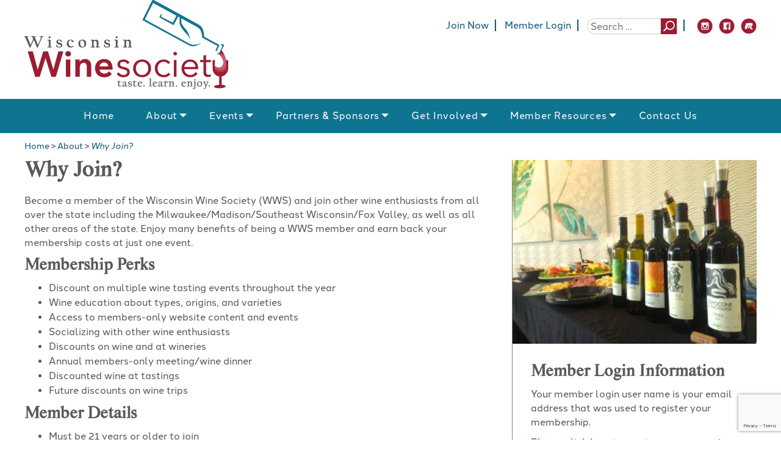

--- FILE ---
content_type: text/html; charset=UTF-8
request_url: https://wisconsinwine.org/about/why-join/
body_size: 9860
content:
<!doctype html>
<!--[if lt IE 7]><html class="no-js lt-ie9 lt-ie8 lt-ie7" lang="en"><![endif]-->
<!--[if IE 7]><html class="no-js lt-ie9 lt-ie8" lang="en"><![endif]-->
<!--[if IE 8]><html class="no-js lt-ie9" lang="en"><![endif]-->
<!--[if gt IE 8]><!-->
<html class="no-js" lang="en">
<!--<![endif]-->
<head>
<meta charset="utf-8">
<meta http-equiv="X-UA-Compatible" content="IE=edge,chrome=1">
<title>Why Join? - Wisconsin Wine Society</title>
<meta name="description" content="">
<meta name="viewport" content="width=device-width, initial-scale=1">
<link rel="stylesheet" href="https://wisconsinwine.org/wp-content/themes/esyntaxis/css/normalize.css">
<link rel="stylesheet" href="https://use.typekit.net/tao8wdw.css">
<link rel="stylesheet" href="/wp-content/plugins/civicrm/civicrm/css/civicrm.css">
<link rel="stylesheet" href="https://wisconsinwine.org/wp-content/themes/esyntaxis/css/template.css">
<link rel="stylesheet" href="https://wisconsinwine.org/wp-content/themes/esyntaxis/css/text.css">
<link rel="icon" type="image/ico" href="https://wisconsinwine.org/wp-content/themes/esyntaxis/favicon.ico" />
<link rel="apple-touch-icon" href="https://wisconsinwine.org/wp-content/themes/esyntaxis/apple-touch-icon.png">
<meta name='robots' content='index, follow, max-image-preview:large, max-snippet:-1, max-video-preview:-1' />

	<!-- This site is optimized with the Yoast SEO plugin v26.7 - https://yoast.com/wordpress/plugins/seo/ -->
	<link rel="canonical" href="https://wisconsinwine.org/about/why-join/" />
	<meta property="og:locale" content="en_US" />
	<meta property="og:type" content="article" />
	<meta property="og:title" content="Why Join? - Wisconsin Wine Society" />
	<meta property="og:description" content="Become a member of the Wisconsin Wine Society (WWS) and join other wine enthusiasts from all over the state including the Milwaukee/Madison/Southeast Wisconsin/Fox Valley, as well as all other areas of the state. Enjoy many benefits of being a WWS member and earn back your membership costs at just one event. Membership Perks Discount on [&hellip;]" />
	<meta property="og:url" content="https://wisconsinwine.org/about/why-join/" />
	<meta property="og:site_name" content="Wisconsin Wine Society" />
	<meta property="article:publisher" content="https://www.facebook.com/wisconsinwinesociety/" />
	<meta property="article:modified_time" content="2020-06-05T13:05:26+00:00" />
	<meta property="og:image" content="https://wisconsinwine.org/wp-content/uploads/2019/09/logo-wisconsin-wine-society1.png" />
	<meta property="og:image:width" content="334" />
	<meta property="og:image:height" content="147" />
	<meta property="og:image:type" content="image/png" />
	<meta name="twitter:card" content="summary_large_image" />
	<meta name="twitter:label1" content="Est. reading time" />
	<meta name="twitter:data1" content="1 minute" />
	<script type="application/ld+json" class="yoast-schema-graph">{"@context":"https://schema.org","@graph":[{"@type":"WebPage","@id":"https://wisconsinwine.org/about/why-join/","url":"https://wisconsinwine.org/about/why-join/","name":"Why Join? - Wisconsin Wine Society","isPartOf":{"@id":"https://wisconsinwine.org/#website"},"datePublished":"2019-08-01T09:13:57+00:00","dateModified":"2020-06-05T13:05:26+00:00","breadcrumb":{"@id":"https://wisconsinwine.org/about/why-join/#breadcrumb"},"inLanguage":"en-US","potentialAction":[{"@type":"ReadAction","target":["https://wisconsinwine.org/about/why-join/"]}]},{"@type":"BreadcrumbList","@id":"https://wisconsinwine.org/about/why-join/#breadcrumb","itemListElement":[{"@type":"ListItem","position":1,"name":"Home","item":"https://wisconsinwine.org/"},{"@type":"ListItem","position":2,"name":"About","item":"https://wisconsinwine.org/about/"},{"@type":"ListItem","position":3,"name":"Why Join?"}]},{"@type":"WebSite","@id":"https://wisconsinwine.org/#website","url":"https://wisconsinwine.org/","name":"Wisconsin Wine Society","description":"taste. learn. enjoy","publisher":{"@id":"https://wisconsinwine.org/#organization"},"potentialAction":[{"@type":"SearchAction","target":{"@type":"EntryPoint","urlTemplate":"https://wisconsinwine.org/?s={search_term_string}"},"query-input":{"@type":"PropertyValueSpecification","valueRequired":true,"valueName":"search_term_string"}}],"inLanguage":"en-US"},{"@type":"Organization","@id":"https://wisconsinwine.org/#organization","name":"Wisconsin Wine Society","url":"https://wisconsinwine.org/","logo":{"@type":"ImageObject","inLanguage":"en-US","@id":"https://wisconsinwine.org/#/schema/logo/image/","url":"https://wisconsinwine.org/wp-content/uploads/2019/09/logo-wisconsin-wine-society1.png","contentUrl":"https://wisconsinwine.org/wp-content/uploads/2019/09/logo-wisconsin-wine-society1.png","width":334,"height":147,"caption":"Wisconsin Wine Society"},"image":{"@id":"https://wisconsinwine.org/#/schema/logo/image/"},"sameAs":["https://www.facebook.com/wisconsinwinesociety/","https://www.instagram.com/wisconsinwinesociety/"]}]}</script>
	<!-- / Yoast SEO plugin. -->


<link rel="alternate" title="oEmbed (JSON)" type="application/json+oembed" href="https://wisconsinwine.org/wp-json/oembed/1.0/embed?url=https%3A%2F%2Fwisconsinwine.org%2Fabout%2Fwhy-join%2F" />
<link rel="alternate" title="oEmbed (XML)" type="text/xml+oembed" href="https://wisconsinwine.org/wp-json/oembed/1.0/embed?url=https%3A%2F%2Fwisconsinwine.org%2Fabout%2Fwhy-join%2F&#038;format=xml" />
<style id='wp-img-auto-sizes-contain-inline-css' type='text/css'>
img:is([sizes=auto i],[sizes^="auto," i]){contain-intrinsic-size:3000px 1500px}
/*# sourceURL=wp-img-auto-sizes-contain-inline-css */
</style>
<style id='wp-emoji-styles-inline-css' type='text/css'>

	img.wp-smiley, img.emoji {
		display: inline !important;
		border: none !important;
		box-shadow: none !important;
		height: 1em !important;
		width: 1em !important;
		margin: 0 0.07em !important;
		vertical-align: -0.1em !important;
		background: none !important;
		padding: 0 !important;
	}
/*# sourceURL=wp-emoji-styles-inline-css */
</style>
<style id='wp-block-library-inline-css' type='text/css'>
:root{--wp-block-synced-color:#7a00df;--wp-block-synced-color--rgb:122,0,223;--wp-bound-block-color:var(--wp-block-synced-color);--wp-editor-canvas-background:#ddd;--wp-admin-theme-color:#007cba;--wp-admin-theme-color--rgb:0,124,186;--wp-admin-theme-color-darker-10:#006ba1;--wp-admin-theme-color-darker-10--rgb:0,107,160.5;--wp-admin-theme-color-darker-20:#005a87;--wp-admin-theme-color-darker-20--rgb:0,90,135;--wp-admin-border-width-focus:2px}@media (min-resolution:192dpi){:root{--wp-admin-border-width-focus:1.5px}}.wp-element-button{cursor:pointer}:root .has-very-light-gray-background-color{background-color:#eee}:root .has-very-dark-gray-background-color{background-color:#313131}:root .has-very-light-gray-color{color:#eee}:root .has-very-dark-gray-color{color:#313131}:root .has-vivid-green-cyan-to-vivid-cyan-blue-gradient-background{background:linear-gradient(135deg,#00d084,#0693e3)}:root .has-purple-crush-gradient-background{background:linear-gradient(135deg,#34e2e4,#4721fb 50%,#ab1dfe)}:root .has-hazy-dawn-gradient-background{background:linear-gradient(135deg,#faaca8,#dad0ec)}:root .has-subdued-olive-gradient-background{background:linear-gradient(135deg,#fafae1,#67a671)}:root .has-atomic-cream-gradient-background{background:linear-gradient(135deg,#fdd79a,#004a59)}:root .has-nightshade-gradient-background{background:linear-gradient(135deg,#330968,#31cdcf)}:root .has-midnight-gradient-background{background:linear-gradient(135deg,#020381,#2874fc)}:root{--wp--preset--font-size--normal:16px;--wp--preset--font-size--huge:42px}.has-regular-font-size{font-size:1em}.has-larger-font-size{font-size:2.625em}.has-normal-font-size{font-size:var(--wp--preset--font-size--normal)}.has-huge-font-size{font-size:var(--wp--preset--font-size--huge)}.has-text-align-center{text-align:center}.has-text-align-left{text-align:left}.has-text-align-right{text-align:right}.has-fit-text{white-space:nowrap!important}#end-resizable-editor-section{display:none}.aligncenter{clear:both}.items-justified-left{justify-content:flex-start}.items-justified-center{justify-content:center}.items-justified-right{justify-content:flex-end}.items-justified-space-between{justify-content:space-between}.screen-reader-text{border:0;clip-path:inset(50%);height:1px;margin:-1px;overflow:hidden;padding:0;position:absolute;width:1px;word-wrap:normal!important}.screen-reader-text:focus{background-color:#ddd;clip-path:none;color:#444;display:block;font-size:1em;height:auto;left:5px;line-height:normal;padding:15px 23px 14px;text-decoration:none;top:5px;width:auto;z-index:100000}html :where(.has-border-color){border-style:solid}html :where([style*=border-top-color]){border-top-style:solid}html :where([style*=border-right-color]){border-right-style:solid}html :where([style*=border-bottom-color]){border-bottom-style:solid}html :where([style*=border-left-color]){border-left-style:solid}html :where([style*=border-width]){border-style:solid}html :where([style*=border-top-width]){border-top-style:solid}html :where([style*=border-right-width]){border-right-style:solid}html :where([style*=border-bottom-width]){border-bottom-style:solid}html :where([style*=border-left-width]){border-left-style:solid}html :where(img[class*=wp-image-]){height:auto;max-width:100%}:where(figure){margin:0 0 1em}html :where(.is-position-sticky){--wp-admin--admin-bar--position-offset:var(--wp-admin--admin-bar--height,0px)}@media screen and (max-width:600px){html :where(.is-position-sticky){--wp-admin--admin-bar--position-offset:0px}}

/*# sourceURL=wp-block-library-inline-css */
</style><style id='global-styles-inline-css' type='text/css'>
:root{--wp--preset--aspect-ratio--square: 1;--wp--preset--aspect-ratio--4-3: 4/3;--wp--preset--aspect-ratio--3-4: 3/4;--wp--preset--aspect-ratio--3-2: 3/2;--wp--preset--aspect-ratio--2-3: 2/3;--wp--preset--aspect-ratio--16-9: 16/9;--wp--preset--aspect-ratio--9-16: 9/16;--wp--preset--color--black: #000000;--wp--preset--color--cyan-bluish-gray: #abb8c3;--wp--preset--color--white: #ffffff;--wp--preset--color--pale-pink: #f78da7;--wp--preset--color--vivid-red: #cf2e2e;--wp--preset--color--luminous-vivid-orange: #ff6900;--wp--preset--color--luminous-vivid-amber: #fcb900;--wp--preset--color--light-green-cyan: #7bdcb5;--wp--preset--color--vivid-green-cyan: #00d084;--wp--preset--color--pale-cyan-blue: #8ed1fc;--wp--preset--color--vivid-cyan-blue: #0693e3;--wp--preset--color--vivid-purple: #9b51e0;--wp--preset--gradient--vivid-cyan-blue-to-vivid-purple: linear-gradient(135deg,rgb(6,147,227) 0%,rgb(155,81,224) 100%);--wp--preset--gradient--light-green-cyan-to-vivid-green-cyan: linear-gradient(135deg,rgb(122,220,180) 0%,rgb(0,208,130) 100%);--wp--preset--gradient--luminous-vivid-amber-to-luminous-vivid-orange: linear-gradient(135deg,rgb(252,185,0) 0%,rgb(255,105,0) 100%);--wp--preset--gradient--luminous-vivid-orange-to-vivid-red: linear-gradient(135deg,rgb(255,105,0) 0%,rgb(207,46,46) 100%);--wp--preset--gradient--very-light-gray-to-cyan-bluish-gray: linear-gradient(135deg,rgb(238,238,238) 0%,rgb(169,184,195) 100%);--wp--preset--gradient--cool-to-warm-spectrum: linear-gradient(135deg,rgb(74,234,220) 0%,rgb(151,120,209) 20%,rgb(207,42,186) 40%,rgb(238,44,130) 60%,rgb(251,105,98) 80%,rgb(254,248,76) 100%);--wp--preset--gradient--blush-light-purple: linear-gradient(135deg,rgb(255,206,236) 0%,rgb(152,150,240) 100%);--wp--preset--gradient--blush-bordeaux: linear-gradient(135deg,rgb(254,205,165) 0%,rgb(254,45,45) 50%,rgb(107,0,62) 100%);--wp--preset--gradient--luminous-dusk: linear-gradient(135deg,rgb(255,203,112) 0%,rgb(199,81,192) 50%,rgb(65,88,208) 100%);--wp--preset--gradient--pale-ocean: linear-gradient(135deg,rgb(255,245,203) 0%,rgb(182,227,212) 50%,rgb(51,167,181) 100%);--wp--preset--gradient--electric-grass: linear-gradient(135deg,rgb(202,248,128) 0%,rgb(113,206,126) 100%);--wp--preset--gradient--midnight: linear-gradient(135deg,rgb(2,3,129) 0%,rgb(40,116,252) 100%);--wp--preset--font-size--small: 13px;--wp--preset--font-size--medium: 20px;--wp--preset--font-size--large: 36px;--wp--preset--font-size--x-large: 42px;--wp--preset--spacing--20: 0.44rem;--wp--preset--spacing--30: 0.67rem;--wp--preset--spacing--40: 1rem;--wp--preset--spacing--50: 1.5rem;--wp--preset--spacing--60: 2.25rem;--wp--preset--spacing--70: 3.38rem;--wp--preset--spacing--80: 5.06rem;--wp--preset--shadow--natural: 6px 6px 9px rgba(0, 0, 0, 0.2);--wp--preset--shadow--deep: 12px 12px 50px rgba(0, 0, 0, 0.4);--wp--preset--shadow--sharp: 6px 6px 0px rgba(0, 0, 0, 0.2);--wp--preset--shadow--outlined: 6px 6px 0px -3px rgb(255, 255, 255), 6px 6px rgb(0, 0, 0);--wp--preset--shadow--crisp: 6px 6px 0px rgb(0, 0, 0);}:where(.is-layout-flex){gap: 0.5em;}:where(.is-layout-grid){gap: 0.5em;}body .is-layout-flex{display: flex;}.is-layout-flex{flex-wrap: wrap;align-items: center;}.is-layout-flex > :is(*, div){margin: 0;}body .is-layout-grid{display: grid;}.is-layout-grid > :is(*, div){margin: 0;}:where(.wp-block-columns.is-layout-flex){gap: 2em;}:where(.wp-block-columns.is-layout-grid){gap: 2em;}:where(.wp-block-post-template.is-layout-flex){gap: 1.25em;}:where(.wp-block-post-template.is-layout-grid){gap: 1.25em;}.has-black-color{color: var(--wp--preset--color--black) !important;}.has-cyan-bluish-gray-color{color: var(--wp--preset--color--cyan-bluish-gray) !important;}.has-white-color{color: var(--wp--preset--color--white) !important;}.has-pale-pink-color{color: var(--wp--preset--color--pale-pink) !important;}.has-vivid-red-color{color: var(--wp--preset--color--vivid-red) !important;}.has-luminous-vivid-orange-color{color: var(--wp--preset--color--luminous-vivid-orange) !important;}.has-luminous-vivid-amber-color{color: var(--wp--preset--color--luminous-vivid-amber) !important;}.has-light-green-cyan-color{color: var(--wp--preset--color--light-green-cyan) !important;}.has-vivid-green-cyan-color{color: var(--wp--preset--color--vivid-green-cyan) !important;}.has-pale-cyan-blue-color{color: var(--wp--preset--color--pale-cyan-blue) !important;}.has-vivid-cyan-blue-color{color: var(--wp--preset--color--vivid-cyan-blue) !important;}.has-vivid-purple-color{color: var(--wp--preset--color--vivid-purple) !important;}.has-black-background-color{background-color: var(--wp--preset--color--black) !important;}.has-cyan-bluish-gray-background-color{background-color: var(--wp--preset--color--cyan-bluish-gray) !important;}.has-white-background-color{background-color: var(--wp--preset--color--white) !important;}.has-pale-pink-background-color{background-color: var(--wp--preset--color--pale-pink) !important;}.has-vivid-red-background-color{background-color: var(--wp--preset--color--vivid-red) !important;}.has-luminous-vivid-orange-background-color{background-color: var(--wp--preset--color--luminous-vivid-orange) !important;}.has-luminous-vivid-amber-background-color{background-color: var(--wp--preset--color--luminous-vivid-amber) !important;}.has-light-green-cyan-background-color{background-color: var(--wp--preset--color--light-green-cyan) !important;}.has-vivid-green-cyan-background-color{background-color: var(--wp--preset--color--vivid-green-cyan) !important;}.has-pale-cyan-blue-background-color{background-color: var(--wp--preset--color--pale-cyan-blue) !important;}.has-vivid-cyan-blue-background-color{background-color: var(--wp--preset--color--vivid-cyan-blue) !important;}.has-vivid-purple-background-color{background-color: var(--wp--preset--color--vivid-purple) !important;}.has-black-border-color{border-color: var(--wp--preset--color--black) !important;}.has-cyan-bluish-gray-border-color{border-color: var(--wp--preset--color--cyan-bluish-gray) !important;}.has-white-border-color{border-color: var(--wp--preset--color--white) !important;}.has-pale-pink-border-color{border-color: var(--wp--preset--color--pale-pink) !important;}.has-vivid-red-border-color{border-color: var(--wp--preset--color--vivid-red) !important;}.has-luminous-vivid-orange-border-color{border-color: var(--wp--preset--color--luminous-vivid-orange) !important;}.has-luminous-vivid-amber-border-color{border-color: var(--wp--preset--color--luminous-vivid-amber) !important;}.has-light-green-cyan-border-color{border-color: var(--wp--preset--color--light-green-cyan) !important;}.has-vivid-green-cyan-border-color{border-color: var(--wp--preset--color--vivid-green-cyan) !important;}.has-pale-cyan-blue-border-color{border-color: var(--wp--preset--color--pale-cyan-blue) !important;}.has-vivid-cyan-blue-border-color{border-color: var(--wp--preset--color--vivid-cyan-blue) !important;}.has-vivid-purple-border-color{border-color: var(--wp--preset--color--vivid-purple) !important;}.has-vivid-cyan-blue-to-vivid-purple-gradient-background{background: var(--wp--preset--gradient--vivid-cyan-blue-to-vivid-purple) !important;}.has-light-green-cyan-to-vivid-green-cyan-gradient-background{background: var(--wp--preset--gradient--light-green-cyan-to-vivid-green-cyan) !important;}.has-luminous-vivid-amber-to-luminous-vivid-orange-gradient-background{background: var(--wp--preset--gradient--luminous-vivid-amber-to-luminous-vivid-orange) !important;}.has-luminous-vivid-orange-to-vivid-red-gradient-background{background: var(--wp--preset--gradient--luminous-vivid-orange-to-vivid-red) !important;}.has-very-light-gray-to-cyan-bluish-gray-gradient-background{background: var(--wp--preset--gradient--very-light-gray-to-cyan-bluish-gray) !important;}.has-cool-to-warm-spectrum-gradient-background{background: var(--wp--preset--gradient--cool-to-warm-spectrum) !important;}.has-blush-light-purple-gradient-background{background: var(--wp--preset--gradient--blush-light-purple) !important;}.has-blush-bordeaux-gradient-background{background: var(--wp--preset--gradient--blush-bordeaux) !important;}.has-luminous-dusk-gradient-background{background: var(--wp--preset--gradient--luminous-dusk) !important;}.has-pale-ocean-gradient-background{background: var(--wp--preset--gradient--pale-ocean) !important;}.has-electric-grass-gradient-background{background: var(--wp--preset--gradient--electric-grass) !important;}.has-midnight-gradient-background{background: var(--wp--preset--gradient--midnight) !important;}.has-small-font-size{font-size: var(--wp--preset--font-size--small) !important;}.has-medium-font-size{font-size: var(--wp--preset--font-size--medium) !important;}.has-large-font-size{font-size: var(--wp--preset--font-size--large) !important;}.has-x-large-font-size{font-size: var(--wp--preset--font-size--x-large) !important;}
/*# sourceURL=global-styles-inline-css */
</style>

<style id='classic-theme-styles-inline-css' type='text/css'>
/*! This file is auto-generated */
.wp-block-button__link{color:#fff;background-color:#32373c;border-radius:9999px;box-shadow:none;text-decoration:none;padding:calc(.667em + 2px) calc(1.333em + 2px);font-size:1.125em}.wp-block-file__button{background:#32373c;color:#fff;text-decoration:none}
/*# sourceURL=/wp-includes/css/classic-themes.min.css */
</style>
<link rel='stylesheet' id='contact-form-7-css' href='https://wisconsinwine.org/wp-content/plugins/contact-form-7/includes/css/styles.css?ver=6.1.4' type='text/css' media='all' />
<link rel='stylesheet' id='tabs_css-css' href='https://wisconsinwine.org/wp-content/plugins/esy-tabs//tabs_js.css?ver=6.9' type='text/css' media='all' />
<link rel='stylesheet' id='style_login_widget-css' href='https://wisconsinwine.org/wp-content/plugins/login-sidebar-widget/css/style_login_widget.css?ver=6.9' type='text/css' media='all' />
<link rel='stylesheet' id='wp-block-paragraph-css' href='https://wisconsinwine.org/wp-includes/blocks/paragraph/style.min.css?ver=6.9' type='text/css' media='all' />
<link rel='stylesheet' id='wp-block-heading-css' href='https://wisconsinwine.org/wp-includes/blocks/heading/style.min.css?ver=6.9' type='text/css' media='all' />
<link rel='stylesheet' id='wp-block-list-css' href='https://wisconsinwine.org/wp-includes/blocks/list/style.min.css?ver=6.9' type='text/css' media='all' />
<script type="text/javascript" src="https://wisconsinwine.org/wp-content/plugins/esy-tabs//tabs_js.js?ver=6.9" id="tabs_js-js"></script>
<script type="text/javascript" src="https://wisconsinwine.org/wp-includes/js/jquery/jquery.min.js?ver=3.7.1" id="jquery-core-js"></script>
<script type="text/javascript" src="https://wisconsinwine.org/wp-includes/js/jquery/jquery-migrate.min.js?ver=3.4.1" id="jquery-migrate-js"></script>
<script type="text/javascript" src="https://wisconsinwine.org/wp-content/plugins/login-sidebar-widget/js/jquery.validate.min.js?ver=6.9" id="jquery.validate.min-js"></script>
<script type="text/javascript" src="https://wisconsinwine.org/wp-content/plugins/login-sidebar-widget/js/additional-methods.js?ver=6.9" id="additional-methods-js"></script>
<link rel="https://api.w.org/" href="https://wisconsinwine.org/wp-json/" /><link rel="alternate" title="JSON" type="application/json" href="https://wisconsinwine.org/wp-json/wp/v2/pages/605" /><link rel="EditURI" type="application/rsd+xml" title="RSD" href="https://wisconsinwine.org/xmlrpc.php?rsd" />
<meta name="generator" content="WordPress 6.9" />
<link rel='shortlink' href='https://wisconsinwine.org/?p=605' />
<style>.log_forms { width: 98%; padding: 5px; border: 1px solid #CCC; margin: 2px; box-sizing:border-box; } .log-form-group{ margin: 0px; width: 100%; padding:5px; } .log_forms input[type=text], input[type=password] { width: 100%; padding: 7px 0 7px 4px !important; border: 1px solid #E3E3E3; margin:0px !important; } .log_forms input[type=submit] { width: 100%; padding: 7px; border: 1px solid #7ac9b7; } .log_forms input[type=text]:focus, input[type=password]:focus { border-color: #4697e4; } .lw-error{ color:#ff0000; } input.lw-error{ border:1px solid #ff0000 !important; }</style>		<style type="text/css" id="wp-custom-css">
			#civicrm-menu,
#civicrm-menu li a {
	background-color: #23282D;
}		</style>
		</head>
<body class="wp-singular page-template-default page page-id-605 page-child parent-pageid-656 wp-theme-esyntaxis">
<!--[if lt IE 8]><p class=upgradeie>The version of the Internet Explorer Browser you are using is really outdated (<em>ancient!</em>) and currently not supported by Microsoft.<br><a href="http://browsehappy.com/">Upgrade to a different browser</a> to experience all the new wonders of the present World Wide Web.<br><strong>Wisconsin Wine Society web site will not work with full effect, if you continue with the current browser</strong></p><![endif]-->

<header>
  <div class="container">
    <div id="logo">
      <h1>Wiscon Wine Society</h1>
      <a href="https://wisconsinwine.org"><img src="https://wisconsinwine.org/wp-content/themes/esyntaxis/images/template/logo-wisconsin-wine-society.png" alt="Logo" width="334" height="147" /></a> </div>
    <div id="top-links">
      <div id="social-links">
        <div class="social-icon" id="instagram"><a href="https://www.instagram.com/wisconsinwinesociety/" target="_blank"></a></div>
        <div class="social-icon" id="fb"><a href="https://www.facebook.com/wisconsinwinesociety/" target="_blank"></a></div>
        <div class="social-icon" id="meetup"><a href="https://www.meetup.com/Wine-Society-Wisconsin/" target="_blank"></a></div>
      </div>
      <div id="member-links"><a href="/about/why-join/">Join Now</a>
                <a href="/member-resources/member-area/">Member Login</a>
        
<form role="search" method="get" class="search-form" action="https://wisconsinwine.org/">
	<label>
		<span class="screen-reader-text">Search for:</span>
		<input type="search" class="search-field" placeholder="Search &hellip;" value="" name="s" />
	</label>
	<button type="submit" class="search-submit"><span class="screen-reader-text">Search</span></button>
</form>
      </div>
    </div>
    <div id="mobile-menu">
      <button class="hamburger"></button>
      <button class="cross"></button>
    </div>
  </div>
  <div id="main-navigation" class="wfull blue-bg">
    <nav class="container" >
      <ul id="menu-main-menu" class="navigation-list blue-bg clearfix"><li id="menu-item-589" class="menu-item menu-item-type-post_type menu-item-object-page menu-item-home menu-item-589"><a href="https://wisconsinwine.org/">Home</a></li>
<li id="menu-item-649" class="menu-item menu-item-type-custom menu-item-object-custom current-menu-ancestor current-menu-parent menu-item-has-children menu-item-649"><a>About</a>
<ul class="sub-menu">
	<li id="menu-item-643" class="menu-item menu-item-type-post_type menu-item-object-page menu-item-643"><a href="https://wisconsinwine.org/about/about-us/">About Us</a></li>
	<li id="menu-item-642" class="menu-item menu-item-type-post_type menu-item-object-page menu-item-642"><a href="https://wisconsinwine.org/about/our-mission/">Our Mission</a></li>
	<li id="menu-item-641" class="menu-item menu-item-type-post_type menu-item-object-page current-menu-item page_item page-item-605 current_page_item menu-item-641"><a href="https://wisconsinwine.org/about/why-join/" aria-current="page">Why Join?</a></li>
	<li id="menu-item-774" class="menu-item menu-item-type-post_type menu-item-object-page menu-item-774"><a href="https://wisconsinwine.org/about/sip-support/">Sip and Support</a></li>
</ul>
</li>
<li id="menu-item-858" class="menu-item menu-item-type-custom menu-item-object-custom menu-item-has-children menu-item-858"><a>Events</a>
<ul class="sub-menu">
	<li id="menu-item-857" class="menu-item menu-item-type-post_type menu-item-object-page menu-item-857"><a href="https://wisconsinwine.org/all-events/upcoming-events/">Upcoming Events</a></li>
	<li id="menu-item-860" class="menu-item menu-item-type-post_type menu-item-object-page menu-item-860"><a href="https://wisconsinwine.org/all-events/photo-gallery-of-past-events/">Photo Gallery of Past Events</a></li>
</ul>
</li>
<li id="menu-item-652" class="menu-item menu-item-type-custom menu-item-object-custom menu-item-has-children menu-item-652"><a>Partners &#038; Sponsors</a>
<ul class="sub-menu">
	<li id="menu-item-637" class="menu-item menu-item-type-post_type menu-item-object-page menu-item-637"><a href="https://wisconsinwine.org/partners-sponsors/wws-distributors/">WWS Distributors</a></li>
	<li id="menu-item-636" class="menu-item menu-item-type-post_type menu-item-object-page menu-item-636"><a href="https://wisconsinwine.org/partners-sponsors/become-a-future-venue/">Become a Future Venue</a></li>
	<li id="menu-item-635" class="menu-item menu-item-type-post_type menu-item-object-page menu-item-635"><a href="https://wisconsinwine.org/partners-sponsors/sponsor-directory/">Sponsor Directory</a></li>
</ul>
</li>
<li id="menu-item-653" class="menu-item menu-item-type-custom menu-item-object-custom menu-item-has-children menu-item-653"><a>Get Involved</a>
<ul class="sub-menu">
	<li id="menu-item-632" class="menu-item menu-item-type-post_type menu-item-object-page menu-item-632"><a href="https://wisconsinwine.org/get-involved/vvolunteer-committees/">Volunteer Committees</a></li>
	<li id="menu-item-631" class="menu-item menu-item-type-post_type menu-item-object-page menu-item-631"><a href="https://wisconsinwine.org/get-involved/wine-educators/">Wine Educators</a></li>
	<li id="menu-item-893" class="menu-item menu-item-type-post_type menu-item-object-page menu-item-893"><a href="https://wisconsinwine.org/get-involved/become-a-member/">Become a Member</a></li>
</ul>
</li>
<li id="menu-item-651" class="menu-item menu-item-type-custom menu-item-object-custom menu-item-has-children menu-item-651"><a>Member Resources</a>
<ul class="sub-menu">
	<li id="menu-item-1763" class="menu-item menu-item-type-post_type menu-item-object-page menu-item-1763"><a href="https://wisconsinwine.org/member-only-events/">Member Only Events</a></li>
	<li id="menu-item-863" class="menu-item menu-item-type-post_type menu-item-object-page menu-item-863"><a href="https://wisconsinwine.org/member-resources/wine-articles-archive/">Wine Article Archive</a></li>
	<li id="menu-item-672" class="menu-item menu-item-type-post_type menu-item-object-page menu-item-672"><a href="https://wisconsinwine.org/member-resources/affiliates-wine-discounts/">Affiliates / Wine Discounts</a></li>
	<li id="menu-item-933" class="menu-item menu-item-type-post_type menu-item-object-page menu-item-933"><a href="https://wisconsinwine.org/member-resources/member-area/">Member Profile</a></li>
</ul>
</li>
<li id="menu-item-861" class="menu-item menu-item-type-post_type menu-item-object-page menu-item-861"><a href="https://wisconsinwine.org/get-involved/contact-us/">Contact Us</a></li>
</ul>    </nav>
  </div>
  </header>
<div class="container">
  <div role="main">
    <div class="breadcrumbs wfull">
      <span><span><a href="https://wisconsinwine.org/">Home</a></span> &gt; <span><a href="https://wisconsinwine.org/about/">About</a></span> &gt; <span class="breadcrumb_last" aria-current="page">Why Join?</span></span>    </div>
    <div class="row">
      <div class="c8 seperater-line-black">
        <div id="content">
          <div id="page-banner">
                        <h2 class="no-banner">Why Join?</h2>
                        
                      </div>
                    
<p>Become a member of the Wisconsin Wine Society (WWS) and join other wine enthusiasts from all over the state including the Milwaukee/Madison/Southeast Wisconsin/Fox Valley, as well as all other  areas of the state.  Enjoy many benefits of being a WWS member and earn back your membership costs at just one event. </p>



<h3 class="wp-block-heading">Membership Perks</h3>



<ul class="wp-block-list"><li>Discount on multiple wine tasting events throughout the year</li><li>Wine education about types, origins, and varieties</li><li>Access to members-only website content and events</li><li>Socializing with other wine enthusiasts</li><li>Discounts on wine and at wineries</li><li>Annual members-only meeting/wine dinner</li><li>Discounted wine at tastings</li><li>Future discounts on wine trips </li></ul>



<h3 class="wp-block-heading">Member Details</h3>



<ul class="wp-block-list"><li>Must be 21 years or older to join</li><li>Complete membership form</li><li>Pay $59 individual membership,<br>$105 household membership<br>(two members/same address),<br>$210 corporate membership<br>(up to four people to attend each event).</li></ul>



<div class="common-button dark-red-bg"><a href="/get-involved/become-a-member/">Join today!</a></div>
          
    	
    
        </div>
      </div>
      <div class="c4">
        <div id="wine-event"><a href="/all-events/upcoming-events/"><img width="300" height="226" src="https://wisconsinwine.org/wp-content/uploads/2019/09/Screen-Shot-2015-07-29-at-1.29.00-PM-1-300x226.png" class="image wp-image-1138  attachment-medium size-medium" alt="" style="max-width: 100%; height: auto;" decoding="async" loading="lazy" srcset="https://wisconsinwine.org/wp-content/uploads/2019/09/Screen-Shot-2015-07-29-at-1.29.00-PM-1-300x226.png 300w, https://wisconsinwine.org/wp-content/uploads/2019/09/Screen-Shot-2015-07-29-at-1.29.00-PM-1-768x578.png 768w, https://wisconsinwine.org/wp-content/uploads/2019/09/Screen-Shot-2015-07-29-at-1.29.00-PM-1.png 811w" sizes="auto, (max-width: 300px) 100vw, 300px" /></a></div><div id="wine-event">			<div class="textwidget"><div class="pa-30">
<h3>Member Login Information</h3>
<p>Your member login user name is your email address that was used to register your membership.</p>
<p><a href="https://wisconsinwine.org/member-resources/forgot-password/">Please click here to reset your password</a>.</p>
</div>
</div>
		</div>      </div>
    </div>
  </div>
</div>
<button onclick="topFunction()" id="btn-go-top" title="Go to top" class="dark-red-text"></button>
<footer>
  <div class="wfull light-grey-bg clearfix">
    <div class="container">
      <div id="footer-navigation" class="row">
        <div class="c3 logo"><img src="https://wisconsinwine.org/wp-content/themes/esyntaxis/images/template/footer-logo-wisconsin-wine-society.png" width="218" height="96"  alt="[logo]- Wisconsin Wine Society" id="footer-logo"/></div>
        <div class="c2"><h6>Quicklinks</h6><div class="menu-footer-menu-container"><ul id="menu-footer-menu" class="menu"><li id="menu-item-1070" class="menu-item menu-item-type-post_type menu-item-object-page menu-item-1070"><a href="https://wisconsinwine.org/about/about-us/">About Us</a></li>
<li id="menu-item-1073" class="menu-item menu-item-type-post_type menu-item-object-page current-menu-item page_item page-item-605 current_page_item menu-item-1073"><a href="https://wisconsinwine.org/about/why-join/" aria-current="page">Why Join?</a></li>
<li id="menu-item-1071" class="menu-item menu-item-type-post_type menu-item-object-page menu-item-1071"><a href="https://wisconsinwine.org/all-events/photo-gallery-of-past-events/">Photo Gallery of Past Events</a></li>
<li id="menu-item-1072" class="menu-item menu-item-type-post_type menu-item-object-page menu-item-1072"><a href="https://wisconsinwine.org/partners-sponsors/become-a-future-venue/">Become a Future Venue</a></li>
</ul></div></div>        <div class="c3 last">
          <h6>Connect With Us</h6>
          <div class="social-icon" id="instagram"><a href="https://www.instagram.com/wisconsinwinesociety/" target="_blank"></a></div>
          <div class="social-icon" id="fb"><a href="https://www.facebook.com/wisconsinwinesociety/" target="_blank"></a></div>
          <div class="social-icon" id="meetup"><a href="https://www.meetup.com/Wine-Society-Wisconsin/" target="_blank"></a></div>
          <div id="aws-logo">
          <div class="c4 pt-25 small">A chapter of the American Wine Society</div>
          <div class="c8"><a href="http://americanwinesociety.org/" target="_blank"><img src="https://wisconsinwine.org/wp-content/themes/esyntaxis/images/template/american-wine-society-logo.png" width="100" height="100"  alt=""/></a></div></div>
        </div>
        <div class="c3"><h6>Contact Us</h6>			<div class="textwidget"><p>For questions or assistance registering for membership or an event, please give us a call on <a href="tel:4149084948">414.908.4948</a></p>
<p>Email: <a href="mailto:info@wisconsinwine.org">info@wisconsinwine.org</a></p>
</div>
		</div>      </div>
      <div id="footer-note" class="row">Copyright &copy; Wisconsin Wine Society. All rights reserved | <a href="/privacy-policy/">Privacy Policy</a> | <a href="/terms-conditions/">Terms &amp; Conditions</a></div>
    </div>
  </div>
</footer>
<script src="https://wisconsinwine.org/wp-content/themes/esyntaxis/scripts/custom.js"></script> 
<script src="https://wisconsinwine.org/wp-content/themes/esyntaxis/scripts/modernizr.custom.86840.js"></script>
<script type="speculationrules">
{"prefetch":[{"source":"document","where":{"and":[{"href_matches":"/*"},{"not":{"href_matches":["/wp-*.php","/wp-admin/*","/wp-content/uploads/*","/wp-content/*","/wp-content/plugins/*","/wp-content/themes/esyntaxis/*","/*\\?(.+)"]}},{"not":{"selector_matches":"a[rel~=\"nofollow\"]"}},{"not":{"selector_matches":".no-prefetch, .no-prefetch a"}}]},"eagerness":"conservative"}]}
</script>
<script type="text/javascript" src="https://wisconsinwine.org/wp-includes/js/dist/hooks.min.js?ver=dd5603f07f9220ed27f1" id="wp-hooks-js"></script>
<script type="text/javascript" src="https://wisconsinwine.org/wp-includes/js/dist/i18n.min.js?ver=c26c3dc7bed366793375" id="wp-i18n-js"></script>
<script type="text/javascript" id="wp-i18n-js-after">
/* <![CDATA[ */
wp.i18n.setLocaleData( { 'text direction\u0004ltr': [ 'ltr' ] } );
//# sourceURL=wp-i18n-js-after
/* ]]> */
</script>
<script type="text/javascript" src="https://wisconsinwine.org/wp-content/plugins/contact-form-7/includes/swv/js/index.js?ver=6.1.4" id="swv-js"></script>
<script type="text/javascript" id="contact-form-7-js-before">
/* <![CDATA[ */
var wpcf7 = {
    "api": {
        "root": "https:\/\/wisconsinwine.org\/wp-json\/",
        "namespace": "contact-form-7\/v1"
    }
};
//# sourceURL=contact-form-7-js-before
/* ]]> */
</script>
<script type="text/javascript" src="https://wisconsinwine.org/wp-content/plugins/contact-form-7/includes/js/index.js?ver=6.1.4" id="contact-form-7-js"></script>
<script type="text/javascript" src="https://www.google.com/recaptcha/api.js?render=6LereM0UAAAAAPhUAKpxoRU7-2LckOGi_8N3UuX1&amp;ver=3.0" id="google-recaptcha-js"></script>
<script type="text/javascript" src="https://wisconsinwine.org/wp-includes/js/dist/vendor/wp-polyfill.min.js?ver=3.15.0" id="wp-polyfill-js"></script>
<script type="text/javascript" id="wpcf7-recaptcha-js-before">
/* <![CDATA[ */
var wpcf7_recaptcha = {
    "sitekey": "6LereM0UAAAAAPhUAKpxoRU7-2LckOGi_8N3UuX1",
    "actions": {
        "homepage": "homepage",
        "contactform": "contactform"
    }
};
//# sourceURL=wpcf7-recaptcha-js-before
/* ]]> */
</script>
<script type="text/javascript" src="https://wisconsinwine.org/wp-content/plugins/contact-form-7/modules/recaptcha/index.js?ver=6.1.4" id="wpcf7-recaptcha-js"></script>
<script id="wp-emoji-settings" type="application/json">
{"baseUrl":"https://s.w.org/images/core/emoji/17.0.2/72x72/","ext":".png","svgUrl":"https://s.w.org/images/core/emoji/17.0.2/svg/","svgExt":".svg","source":{"concatemoji":"https://wisconsinwine.org/wp-includes/js/wp-emoji-release.min.js?ver=6.9"}}
</script>
<script type="module">
/* <![CDATA[ */
/*! This file is auto-generated */
const a=JSON.parse(document.getElementById("wp-emoji-settings").textContent),o=(window._wpemojiSettings=a,"wpEmojiSettingsSupports"),s=["flag","emoji"];function i(e){try{var t={supportTests:e,timestamp:(new Date).valueOf()};sessionStorage.setItem(o,JSON.stringify(t))}catch(e){}}function c(e,t,n){e.clearRect(0,0,e.canvas.width,e.canvas.height),e.fillText(t,0,0);t=new Uint32Array(e.getImageData(0,0,e.canvas.width,e.canvas.height).data);e.clearRect(0,0,e.canvas.width,e.canvas.height),e.fillText(n,0,0);const a=new Uint32Array(e.getImageData(0,0,e.canvas.width,e.canvas.height).data);return t.every((e,t)=>e===a[t])}function p(e,t){e.clearRect(0,0,e.canvas.width,e.canvas.height),e.fillText(t,0,0);var n=e.getImageData(16,16,1,1);for(let e=0;e<n.data.length;e++)if(0!==n.data[e])return!1;return!0}function u(e,t,n,a){switch(t){case"flag":return n(e,"\ud83c\udff3\ufe0f\u200d\u26a7\ufe0f","\ud83c\udff3\ufe0f\u200b\u26a7\ufe0f")?!1:!n(e,"\ud83c\udde8\ud83c\uddf6","\ud83c\udde8\u200b\ud83c\uddf6")&&!n(e,"\ud83c\udff4\udb40\udc67\udb40\udc62\udb40\udc65\udb40\udc6e\udb40\udc67\udb40\udc7f","\ud83c\udff4\u200b\udb40\udc67\u200b\udb40\udc62\u200b\udb40\udc65\u200b\udb40\udc6e\u200b\udb40\udc67\u200b\udb40\udc7f");case"emoji":return!a(e,"\ud83e\u1fac8")}return!1}function f(e,t,n,a){let r;const o=(r="undefined"!=typeof WorkerGlobalScope&&self instanceof WorkerGlobalScope?new OffscreenCanvas(300,150):document.createElement("canvas")).getContext("2d",{willReadFrequently:!0}),s=(o.textBaseline="top",o.font="600 32px Arial",{});return e.forEach(e=>{s[e]=t(o,e,n,a)}),s}function r(e){var t=document.createElement("script");t.src=e,t.defer=!0,document.head.appendChild(t)}a.supports={everything:!0,everythingExceptFlag:!0},new Promise(t=>{let n=function(){try{var e=JSON.parse(sessionStorage.getItem(o));if("object"==typeof e&&"number"==typeof e.timestamp&&(new Date).valueOf()<e.timestamp+604800&&"object"==typeof e.supportTests)return e.supportTests}catch(e){}return null}();if(!n){if("undefined"!=typeof Worker&&"undefined"!=typeof OffscreenCanvas&&"undefined"!=typeof URL&&URL.createObjectURL&&"undefined"!=typeof Blob)try{var e="postMessage("+f.toString()+"("+[JSON.stringify(s),u.toString(),c.toString(),p.toString()].join(",")+"));",a=new Blob([e],{type:"text/javascript"});const r=new Worker(URL.createObjectURL(a),{name:"wpTestEmojiSupports"});return void(r.onmessage=e=>{i(n=e.data),r.terminate(),t(n)})}catch(e){}i(n=f(s,u,c,p))}t(n)}).then(e=>{for(const n in e)a.supports[n]=e[n],a.supports.everything=a.supports.everything&&a.supports[n],"flag"!==n&&(a.supports.everythingExceptFlag=a.supports.everythingExceptFlag&&a.supports[n]);var t;a.supports.everythingExceptFlag=a.supports.everythingExceptFlag&&!a.supports.flag,a.supports.everything||((t=a.source||{}).concatemoji?r(t.concatemoji):t.wpemoji&&t.twemoji&&(r(t.twemoji),r(t.wpemoji)))});
//# sourceURL=https://wisconsinwine.org/wp-includes/js/wp-emoji-loader.min.js
/* ]]> */
</script>
</body></html>

--- FILE ---
content_type: text/html; charset=utf-8
request_url: https://www.google.com/recaptcha/api2/anchor?ar=1&k=6LereM0UAAAAAPhUAKpxoRU7-2LckOGi_8N3UuX1&co=aHR0cHM6Ly93aXNjb25zaW53aW5lLm9yZzo0NDM.&hl=en&v=9TiwnJFHeuIw_s0wSd3fiKfN&size=invisible&anchor-ms=20000&execute-ms=30000&cb=4j4rmttzlggd
body_size: 48242
content:
<!DOCTYPE HTML><html dir="ltr" lang="en"><head><meta http-equiv="Content-Type" content="text/html; charset=UTF-8">
<meta http-equiv="X-UA-Compatible" content="IE=edge">
<title>reCAPTCHA</title>
<style type="text/css">
/* cyrillic-ext */
@font-face {
  font-family: 'Roboto';
  font-style: normal;
  font-weight: 400;
  font-stretch: 100%;
  src: url(//fonts.gstatic.com/s/roboto/v48/KFO7CnqEu92Fr1ME7kSn66aGLdTylUAMa3GUBHMdazTgWw.woff2) format('woff2');
  unicode-range: U+0460-052F, U+1C80-1C8A, U+20B4, U+2DE0-2DFF, U+A640-A69F, U+FE2E-FE2F;
}
/* cyrillic */
@font-face {
  font-family: 'Roboto';
  font-style: normal;
  font-weight: 400;
  font-stretch: 100%;
  src: url(//fonts.gstatic.com/s/roboto/v48/KFO7CnqEu92Fr1ME7kSn66aGLdTylUAMa3iUBHMdazTgWw.woff2) format('woff2');
  unicode-range: U+0301, U+0400-045F, U+0490-0491, U+04B0-04B1, U+2116;
}
/* greek-ext */
@font-face {
  font-family: 'Roboto';
  font-style: normal;
  font-weight: 400;
  font-stretch: 100%;
  src: url(//fonts.gstatic.com/s/roboto/v48/KFO7CnqEu92Fr1ME7kSn66aGLdTylUAMa3CUBHMdazTgWw.woff2) format('woff2');
  unicode-range: U+1F00-1FFF;
}
/* greek */
@font-face {
  font-family: 'Roboto';
  font-style: normal;
  font-weight: 400;
  font-stretch: 100%;
  src: url(//fonts.gstatic.com/s/roboto/v48/KFO7CnqEu92Fr1ME7kSn66aGLdTylUAMa3-UBHMdazTgWw.woff2) format('woff2');
  unicode-range: U+0370-0377, U+037A-037F, U+0384-038A, U+038C, U+038E-03A1, U+03A3-03FF;
}
/* math */
@font-face {
  font-family: 'Roboto';
  font-style: normal;
  font-weight: 400;
  font-stretch: 100%;
  src: url(//fonts.gstatic.com/s/roboto/v48/KFO7CnqEu92Fr1ME7kSn66aGLdTylUAMawCUBHMdazTgWw.woff2) format('woff2');
  unicode-range: U+0302-0303, U+0305, U+0307-0308, U+0310, U+0312, U+0315, U+031A, U+0326-0327, U+032C, U+032F-0330, U+0332-0333, U+0338, U+033A, U+0346, U+034D, U+0391-03A1, U+03A3-03A9, U+03B1-03C9, U+03D1, U+03D5-03D6, U+03F0-03F1, U+03F4-03F5, U+2016-2017, U+2034-2038, U+203C, U+2040, U+2043, U+2047, U+2050, U+2057, U+205F, U+2070-2071, U+2074-208E, U+2090-209C, U+20D0-20DC, U+20E1, U+20E5-20EF, U+2100-2112, U+2114-2115, U+2117-2121, U+2123-214F, U+2190, U+2192, U+2194-21AE, U+21B0-21E5, U+21F1-21F2, U+21F4-2211, U+2213-2214, U+2216-22FF, U+2308-230B, U+2310, U+2319, U+231C-2321, U+2336-237A, U+237C, U+2395, U+239B-23B7, U+23D0, U+23DC-23E1, U+2474-2475, U+25AF, U+25B3, U+25B7, U+25BD, U+25C1, U+25CA, U+25CC, U+25FB, U+266D-266F, U+27C0-27FF, U+2900-2AFF, U+2B0E-2B11, U+2B30-2B4C, U+2BFE, U+3030, U+FF5B, U+FF5D, U+1D400-1D7FF, U+1EE00-1EEFF;
}
/* symbols */
@font-face {
  font-family: 'Roboto';
  font-style: normal;
  font-weight: 400;
  font-stretch: 100%;
  src: url(//fonts.gstatic.com/s/roboto/v48/KFO7CnqEu92Fr1ME7kSn66aGLdTylUAMaxKUBHMdazTgWw.woff2) format('woff2');
  unicode-range: U+0001-000C, U+000E-001F, U+007F-009F, U+20DD-20E0, U+20E2-20E4, U+2150-218F, U+2190, U+2192, U+2194-2199, U+21AF, U+21E6-21F0, U+21F3, U+2218-2219, U+2299, U+22C4-22C6, U+2300-243F, U+2440-244A, U+2460-24FF, U+25A0-27BF, U+2800-28FF, U+2921-2922, U+2981, U+29BF, U+29EB, U+2B00-2BFF, U+4DC0-4DFF, U+FFF9-FFFB, U+10140-1018E, U+10190-1019C, U+101A0, U+101D0-101FD, U+102E0-102FB, U+10E60-10E7E, U+1D2C0-1D2D3, U+1D2E0-1D37F, U+1F000-1F0FF, U+1F100-1F1AD, U+1F1E6-1F1FF, U+1F30D-1F30F, U+1F315, U+1F31C, U+1F31E, U+1F320-1F32C, U+1F336, U+1F378, U+1F37D, U+1F382, U+1F393-1F39F, U+1F3A7-1F3A8, U+1F3AC-1F3AF, U+1F3C2, U+1F3C4-1F3C6, U+1F3CA-1F3CE, U+1F3D4-1F3E0, U+1F3ED, U+1F3F1-1F3F3, U+1F3F5-1F3F7, U+1F408, U+1F415, U+1F41F, U+1F426, U+1F43F, U+1F441-1F442, U+1F444, U+1F446-1F449, U+1F44C-1F44E, U+1F453, U+1F46A, U+1F47D, U+1F4A3, U+1F4B0, U+1F4B3, U+1F4B9, U+1F4BB, U+1F4BF, U+1F4C8-1F4CB, U+1F4D6, U+1F4DA, U+1F4DF, U+1F4E3-1F4E6, U+1F4EA-1F4ED, U+1F4F7, U+1F4F9-1F4FB, U+1F4FD-1F4FE, U+1F503, U+1F507-1F50B, U+1F50D, U+1F512-1F513, U+1F53E-1F54A, U+1F54F-1F5FA, U+1F610, U+1F650-1F67F, U+1F687, U+1F68D, U+1F691, U+1F694, U+1F698, U+1F6AD, U+1F6B2, U+1F6B9-1F6BA, U+1F6BC, U+1F6C6-1F6CF, U+1F6D3-1F6D7, U+1F6E0-1F6EA, U+1F6F0-1F6F3, U+1F6F7-1F6FC, U+1F700-1F7FF, U+1F800-1F80B, U+1F810-1F847, U+1F850-1F859, U+1F860-1F887, U+1F890-1F8AD, U+1F8B0-1F8BB, U+1F8C0-1F8C1, U+1F900-1F90B, U+1F93B, U+1F946, U+1F984, U+1F996, U+1F9E9, U+1FA00-1FA6F, U+1FA70-1FA7C, U+1FA80-1FA89, U+1FA8F-1FAC6, U+1FACE-1FADC, U+1FADF-1FAE9, U+1FAF0-1FAF8, U+1FB00-1FBFF;
}
/* vietnamese */
@font-face {
  font-family: 'Roboto';
  font-style: normal;
  font-weight: 400;
  font-stretch: 100%;
  src: url(//fonts.gstatic.com/s/roboto/v48/KFO7CnqEu92Fr1ME7kSn66aGLdTylUAMa3OUBHMdazTgWw.woff2) format('woff2');
  unicode-range: U+0102-0103, U+0110-0111, U+0128-0129, U+0168-0169, U+01A0-01A1, U+01AF-01B0, U+0300-0301, U+0303-0304, U+0308-0309, U+0323, U+0329, U+1EA0-1EF9, U+20AB;
}
/* latin-ext */
@font-face {
  font-family: 'Roboto';
  font-style: normal;
  font-weight: 400;
  font-stretch: 100%;
  src: url(//fonts.gstatic.com/s/roboto/v48/KFO7CnqEu92Fr1ME7kSn66aGLdTylUAMa3KUBHMdazTgWw.woff2) format('woff2');
  unicode-range: U+0100-02BA, U+02BD-02C5, U+02C7-02CC, U+02CE-02D7, U+02DD-02FF, U+0304, U+0308, U+0329, U+1D00-1DBF, U+1E00-1E9F, U+1EF2-1EFF, U+2020, U+20A0-20AB, U+20AD-20C0, U+2113, U+2C60-2C7F, U+A720-A7FF;
}
/* latin */
@font-face {
  font-family: 'Roboto';
  font-style: normal;
  font-weight: 400;
  font-stretch: 100%;
  src: url(//fonts.gstatic.com/s/roboto/v48/KFO7CnqEu92Fr1ME7kSn66aGLdTylUAMa3yUBHMdazQ.woff2) format('woff2');
  unicode-range: U+0000-00FF, U+0131, U+0152-0153, U+02BB-02BC, U+02C6, U+02DA, U+02DC, U+0304, U+0308, U+0329, U+2000-206F, U+20AC, U+2122, U+2191, U+2193, U+2212, U+2215, U+FEFF, U+FFFD;
}
/* cyrillic-ext */
@font-face {
  font-family: 'Roboto';
  font-style: normal;
  font-weight: 500;
  font-stretch: 100%;
  src: url(//fonts.gstatic.com/s/roboto/v48/KFO7CnqEu92Fr1ME7kSn66aGLdTylUAMa3GUBHMdazTgWw.woff2) format('woff2');
  unicode-range: U+0460-052F, U+1C80-1C8A, U+20B4, U+2DE0-2DFF, U+A640-A69F, U+FE2E-FE2F;
}
/* cyrillic */
@font-face {
  font-family: 'Roboto';
  font-style: normal;
  font-weight: 500;
  font-stretch: 100%;
  src: url(//fonts.gstatic.com/s/roboto/v48/KFO7CnqEu92Fr1ME7kSn66aGLdTylUAMa3iUBHMdazTgWw.woff2) format('woff2');
  unicode-range: U+0301, U+0400-045F, U+0490-0491, U+04B0-04B1, U+2116;
}
/* greek-ext */
@font-face {
  font-family: 'Roboto';
  font-style: normal;
  font-weight: 500;
  font-stretch: 100%;
  src: url(//fonts.gstatic.com/s/roboto/v48/KFO7CnqEu92Fr1ME7kSn66aGLdTylUAMa3CUBHMdazTgWw.woff2) format('woff2');
  unicode-range: U+1F00-1FFF;
}
/* greek */
@font-face {
  font-family: 'Roboto';
  font-style: normal;
  font-weight: 500;
  font-stretch: 100%;
  src: url(//fonts.gstatic.com/s/roboto/v48/KFO7CnqEu92Fr1ME7kSn66aGLdTylUAMa3-UBHMdazTgWw.woff2) format('woff2');
  unicode-range: U+0370-0377, U+037A-037F, U+0384-038A, U+038C, U+038E-03A1, U+03A3-03FF;
}
/* math */
@font-face {
  font-family: 'Roboto';
  font-style: normal;
  font-weight: 500;
  font-stretch: 100%;
  src: url(//fonts.gstatic.com/s/roboto/v48/KFO7CnqEu92Fr1ME7kSn66aGLdTylUAMawCUBHMdazTgWw.woff2) format('woff2');
  unicode-range: U+0302-0303, U+0305, U+0307-0308, U+0310, U+0312, U+0315, U+031A, U+0326-0327, U+032C, U+032F-0330, U+0332-0333, U+0338, U+033A, U+0346, U+034D, U+0391-03A1, U+03A3-03A9, U+03B1-03C9, U+03D1, U+03D5-03D6, U+03F0-03F1, U+03F4-03F5, U+2016-2017, U+2034-2038, U+203C, U+2040, U+2043, U+2047, U+2050, U+2057, U+205F, U+2070-2071, U+2074-208E, U+2090-209C, U+20D0-20DC, U+20E1, U+20E5-20EF, U+2100-2112, U+2114-2115, U+2117-2121, U+2123-214F, U+2190, U+2192, U+2194-21AE, U+21B0-21E5, U+21F1-21F2, U+21F4-2211, U+2213-2214, U+2216-22FF, U+2308-230B, U+2310, U+2319, U+231C-2321, U+2336-237A, U+237C, U+2395, U+239B-23B7, U+23D0, U+23DC-23E1, U+2474-2475, U+25AF, U+25B3, U+25B7, U+25BD, U+25C1, U+25CA, U+25CC, U+25FB, U+266D-266F, U+27C0-27FF, U+2900-2AFF, U+2B0E-2B11, U+2B30-2B4C, U+2BFE, U+3030, U+FF5B, U+FF5D, U+1D400-1D7FF, U+1EE00-1EEFF;
}
/* symbols */
@font-face {
  font-family: 'Roboto';
  font-style: normal;
  font-weight: 500;
  font-stretch: 100%;
  src: url(//fonts.gstatic.com/s/roboto/v48/KFO7CnqEu92Fr1ME7kSn66aGLdTylUAMaxKUBHMdazTgWw.woff2) format('woff2');
  unicode-range: U+0001-000C, U+000E-001F, U+007F-009F, U+20DD-20E0, U+20E2-20E4, U+2150-218F, U+2190, U+2192, U+2194-2199, U+21AF, U+21E6-21F0, U+21F3, U+2218-2219, U+2299, U+22C4-22C6, U+2300-243F, U+2440-244A, U+2460-24FF, U+25A0-27BF, U+2800-28FF, U+2921-2922, U+2981, U+29BF, U+29EB, U+2B00-2BFF, U+4DC0-4DFF, U+FFF9-FFFB, U+10140-1018E, U+10190-1019C, U+101A0, U+101D0-101FD, U+102E0-102FB, U+10E60-10E7E, U+1D2C0-1D2D3, U+1D2E0-1D37F, U+1F000-1F0FF, U+1F100-1F1AD, U+1F1E6-1F1FF, U+1F30D-1F30F, U+1F315, U+1F31C, U+1F31E, U+1F320-1F32C, U+1F336, U+1F378, U+1F37D, U+1F382, U+1F393-1F39F, U+1F3A7-1F3A8, U+1F3AC-1F3AF, U+1F3C2, U+1F3C4-1F3C6, U+1F3CA-1F3CE, U+1F3D4-1F3E0, U+1F3ED, U+1F3F1-1F3F3, U+1F3F5-1F3F7, U+1F408, U+1F415, U+1F41F, U+1F426, U+1F43F, U+1F441-1F442, U+1F444, U+1F446-1F449, U+1F44C-1F44E, U+1F453, U+1F46A, U+1F47D, U+1F4A3, U+1F4B0, U+1F4B3, U+1F4B9, U+1F4BB, U+1F4BF, U+1F4C8-1F4CB, U+1F4D6, U+1F4DA, U+1F4DF, U+1F4E3-1F4E6, U+1F4EA-1F4ED, U+1F4F7, U+1F4F9-1F4FB, U+1F4FD-1F4FE, U+1F503, U+1F507-1F50B, U+1F50D, U+1F512-1F513, U+1F53E-1F54A, U+1F54F-1F5FA, U+1F610, U+1F650-1F67F, U+1F687, U+1F68D, U+1F691, U+1F694, U+1F698, U+1F6AD, U+1F6B2, U+1F6B9-1F6BA, U+1F6BC, U+1F6C6-1F6CF, U+1F6D3-1F6D7, U+1F6E0-1F6EA, U+1F6F0-1F6F3, U+1F6F7-1F6FC, U+1F700-1F7FF, U+1F800-1F80B, U+1F810-1F847, U+1F850-1F859, U+1F860-1F887, U+1F890-1F8AD, U+1F8B0-1F8BB, U+1F8C0-1F8C1, U+1F900-1F90B, U+1F93B, U+1F946, U+1F984, U+1F996, U+1F9E9, U+1FA00-1FA6F, U+1FA70-1FA7C, U+1FA80-1FA89, U+1FA8F-1FAC6, U+1FACE-1FADC, U+1FADF-1FAE9, U+1FAF0-1FAF8, U+1FB00-1FBFF;
}
/* vietnamese */
@font-face {
  font-family: 'Roboto';
  font-style: normal;
  font-weight: 500;
  font-stretch: 100%;
  src: url(//fonts.gstatic.com/s/roboto/v48/KFO7CnqEu92Fr1ME7kSn66aGLdTylUAMa3OUBHMdazTgWw.woff2) format('woff2');
  unicode-range: U+0102-0103, U+0110-0111, U+0128-0129, U+0168-0169, U+01A0-01A1, U+01AF-01B0, U+0300-0301, U+0303-0304, U+0308-0309, U+0323, U+0329, U+1EA0-1EF9, U+20AB;
}
/* latin-ext */
@font-face {
  font-family: 'Roboto';
  font-style: normal;
  font-weight: 500;
  font-stretch: 100%;
  src: url(//fonts.gstatic.com/s/roboto/v48/KFO7CnqEu92Fr1ME7kSn66aGLdTylUAMa3KUBHMdazTgWw.woff2) format('woff2');
  unicode-range: U+0100-02BA, U+02BD-02C5, U+02C7-02CC, U+02CE-02D7, U+02DD-02FF, U+0304, U+0308, U+0329, U+1D00-1DBF, U+1E00-1E9F, U+1EF2-1EFF, U+2020, U+20A0-20AB, U+20AD-20C0, U+2113, U+2C60-2C7F, U+A720-A7FF;
}
/* latin */
@font-face {
  font-family: 'Roboto';
  font-style: normal;
  font-weight: 500;
  font-stretch: 100%;
  src: url(//fonts.gstatic.com/s/roboto/v48/KFO7CnqEu92Fr1ME7kSn66aGLdTylUAMa3yUBHMdazQ.woff2) format('woff2');
  unicode-range: U+0000-00FF, U+0131, U+0152-0153, U+02BB-02BC, U+02C6, U+02DA, U+02DC, U+0304, U+0308, U+0329, U+2000-206F, U+20AC, U+2122, U+2191, U+2193, U+2212, U+2215, U+FEFF, U+FFFD;
}
/* cyrillic-ext */
@font-face {
  font-family: 'Roboto';
  font-style: normal;
  font-weight: 900;
  font-stretch: 100%;
  src: url(//fonts.gstatic.com/s/roboto/v48/KFO7CnqEu92Fr1ME7kSn66aGLdTylUAMa3GUBHMdazTgWw.woff2) format('woff2');
  unicode-range: U+0460-052F, U+1C80-1C8A, U+20B4, U+2DE0-2DFF, U+A640-A69F, U+FE2E-FE2F;
}
/* cyrillic */
@font-face {
  font-family: 'Roboto';
  font-style: normal;
  font-weight: 900;
  font-stretch: 100%;
  src: url(//fonts.gstatic.com/s/roboto/v48/KFO7CnqEu92Fr1ME7kSn66aGLdTylUAMa3iUBHMdazTgWw.woff2) format('woff2');
  unicode-range: U+0301, U+0400-045F, U+0490-0491, U+04B0-04B1, U+2116;
}
/* greek-ext */
@font-face {
  font-family: 'Roboto';
  font-style: normal;
  font-weight: 900;
  font-stretch: 100%;
  src: url(//fonts.gstatic.com/s/roboto/v48/KFO7CnqEu92Fr1ME7kSn66aGLdTylUAMa3CUBHMdazTgWw.woff2) format('woff2');
  unicode-range: U+1F00-1FFF;
}
/* greek */
@font-face {
  font-family: 'Roboto';
  font-style: normal;
  font-weight: 900;
  font-stretch: 100%;
  src: url(//fonts.gstatic.com/s/roboto/v48/KFO7CnqEu92Fr1ME7kSn66aGLdTylUAMa3-UBHMdazTgWw.woff2) format('woff2');
  unicode-range: U+0370-0377, U+037A-037F, U+0384-038A, U+038C, U+038E-03A1, U+03A3-03FF;
}
/* math */
@font-face {
  font-family: 'Roboto';
  font-style: normal;
  font-weight: 900;
  font-stretch: 100%;
  src: url(//fonts.gstatic.com/s/roboto/v48/KFO7CnqEu92Fr1ME7kSn66aGLdTylUAMawCUBHMdazTgWw.woff2) format('woff2');
  unicode-range: U+0302-0303, U+0305, U+0307-0308, U+0310, U+0312, U+0315, U+031A, U+0326-0327, U+032C, U+032F-0330, U+0332-0333, U+0338, U+033A, U+0346, U+034D, U+0391-03A1, U+03A3-03A9, U+03B1-03C9, U+03D1, U+03D5-03D6, U+03F0-03F1, U+03F4-03F5, U+2016-2017, U+2034-2038, U+203C, U+2040, U+2043, U+2047, U+2050, U+2057, U+205F, U+2070-2071, U+2074-208E, U+2090-209C, U+20D0-20DC, U+20E1, U+20E5-20EF, U+2100-2112, U+2114-2115, U+2117-2121, U+2123-214F, U+2190, U+2192, U+2194-21AE, U+21B0-21E5, U+21F1-21F2, U+21F4-2211, U+2213-2214, U+2216-22FF, U+2308-230B, U+2310, U+2319, U+231C-2321, U+2336-237A, U+237C, U+2395, U+239B-23B7, U+23D0, U+23DC-23E1, U+2474-2475, U+25AF, U+25B3, U+25B7, U+25BD, U+25C1, U+25CA, U+25CC, U+25FB, U+266D-266F, U+27C0-27FF, U+2900-2AFF, U+2B0E-2B11, U+2B30-2B4C, U+2BFE, U+3030, U+FF5B, U+FF5D, U+1D400-1D7FF, U+1EE00-1EEFF;
}
/* symbols */
@font-face {
  font-family: 'Roboto';
  font-style: normal;
  font-weight: 900;
  font-stretch: 100%;
  src: url(//fonts.gstatic.com/s/roboto/v48/KFO7CnqEu92Fr1ME7kSn66aGLdTylUAMaxKUBHMdazTgWw.woff2) format('woff2');
  unicode-range: U+0001-000C, U+000E-001F, U+007F-009F, U+20DD-20E0, U+20E2-20E4, U+2150-218F, U+2190, U+2192, U+2194-2199, U+21AF, U+21E6-21F0, U+21F3, U+2218-2219, U+2299, U+22C4-22C6, U+2300-243F, U+2440-244A, U+2460-24FF, U+25A0-27BF, U+2800-28FF, U+2921-2922, U+2981, U+29BF, U+29EB, U+2B00-2BFF, U+4DC0-4DFF, U+FFF9-FFFB, U+10140-1018E, U+10190-1019C, U+101A0, U+101D0-101FD, U+102E0-102FB, U+10E60-10E7E, U+1D2C0-1D2D3, U+1D2E0-1D37F, U+1F000-1F0FF, U+1F100-1F1AD, U+1F1E6-1F1FF, U+1F30D-1F30F, U+1F315, U+1F31C, U+1F31E, U+1F320-1F32C, U+1F336, U+1F378, U+1F37D, U+1F382, U+1F393-1F39F, U+1F3A7-1F3A8, U+1F3AC-1F3AF, U+1F3C2, U+1F3C4-1F3C6, U+1F3CA-1F3CE, U+1F3D4-1F3E0, U+1F3ED, U+1F3F1-1F3F3, U+1F3F5-1F3F7, U+1F408, U+1F415, U+1F41F, U+1F426, U+1F43F, U+1F441-1F442, U+1F444, U+1F446-1F449, U+1F44C-1F44E, U+1F453, U+1F46A, U+1F47D, U+1F4A3, U+1F4B0, U+1F4B3, U+1F4B9, U+1F4BB, U+1F4BF, U+1F4C8-1F4CB, U+1F4D6, U+1F4DA, U+1F4DF, U+1F4E3-1F4E6, U+1F4EA-1F4ED, U+1F4F7, U+1F4F9-1F4FB, U+1F4FD-1F4FE, U+1F503, U+1F507-1F50B, U+1F50D, U+1F512-1F513, U+1F53E-1F54A, U+1F54F-1F5FA, U+1F610, U+1F650-1F67F, U+1F687, U+1F68D, U+1F691, U+1F694, U+1F698, U+1F6AD, U+1F6B2, U+1F6B9-1F6BA, U+1F6BC, U+1F6C6-1F6CF, U+1F6D3-1F6D7, U+1F6E0-1F6EA, U+1F6F0-1F6F3, U+1F6F7-1F6FC, U+1F700-1F7FF, U+1F800-1F80B, U+1F810-1F847, U+1F850-1F859, U+1F860-1F887, U+1F890-1F8AD, U+1F8B0-1F8BB, U+1F8C0-1F8C1, U+1F900-1F90B, U+1F93B, U+1F946, U+1F984, U+1F996, U+1F9E9, U+1FA00-1FA6F, U+1FA70-1FA7C, U+1FA80-1FA89, U+1FA8F-1FAC6, U+1FACE-1FADC, U+1FADF-1FAE9, U+1FAF0-1FAF8, U+1FB00-1FBFF;
}
/* vietnamese */
@font-face {
  font-family: 'Roboto';
  font-style: normal;
  font-weight: 900;
  font-stretch: 100%;
  src: url(//fonts.gstatic.com/s/roboto/v48/KFO7CnqEu92Fr1ME7kSn66aGLdTylUAMa3OUBHMdazTgWw.woff2) format('woff2');
  unicode-range: U+0102-0103, U+0110-0111, U+0128-0129, U+0168-0169, U+01A0-01A1, U+01AF-01B0, U+0300-0301, U+0303-0304, U+0308-0309, U+0323, U+0329, U+1EA0-1EF9, U+20AB;
}
/* latin-ext */
@font-face {
  font-family: 'Roboto';
  font-style: normal;
  font-weight: 900;
  font-stretch: 100%;
  src: url(//fonts.gstatic.com/s/roboto/v48/KFO7CnqEu92Fr1ME7kSn66aGLdTylUAMa3KUBHMdazTgWw.woff2) format('woff2');
  unicode-range: U+0100-02BA, U+02BD-02C5, U+02C7-02CC, U+02CE-02D7, U+02DD-02FF, U+0304, U+0308, U+0329, U+1D00-1DBF, U+1E00-1E9F, U+1EF2-1EFF, U+2020, U+20A0-20AB, U+20AD-20C0, U+2113, U+2C60-2C7F, U+A720-A7FF;
}
/* latin */
@font-face {
  font-family: 'Roboto';
  font-style: normal;
  font-weight: 900;
  font-stretch: 100%;
  src: url(//fonts.gstatic.com/s/roboto/v48/KFO7CnqEu92Fr1ME7kSn66aGLdTylUAMa3yUBHMdazQ.woff2) format('woff2');
  unicode-range: U+0000-00FF, U+0131, U+0152-0153, U+02BB-02BC, U+02C6, U+02DA, U+02DC, U+0304, U+0308, U+0329, U+2000-206F, U+20AC, U+2122, U+2191, U+2193, U+2212, U+2215, U+FEFF, U+FFFD;
}

</style>
<link rel="stylesheet" type="text/css" href="https://www.gstatic.com/recaptcha/releases/9TiwnJFHeuIw_s0wSd3fiKfN/styles__ltr.css">
<script nonce="h0daocun5XKfW-YObf9PZQ" type="text/javascript">window['__recaptcha_api'] = 'https://www.google.com/recaptcha/api2/';</script>
<script type="text/javascript" src="https://www.gstatic.com/recaptcha/releases/9TiwnJFHeuIw_s0wSd3fiKfN/recaptcha__en.js" nonce="h0daocun5XKfW-YObf9PZQ">
      
    </script></head>
<body><div id="rc-anchor-alert" class="rc-anchor-alert"></div>
<input type="hidden" id="recaptcha-token" value="[base64]">
<script type="text/javascript" nonce="h0daocun5XKfW-YObf9PZQ">
      recaptcha.anchor.Main.init("[\x22ainput\x22,[\x22bgdata\x22,\x22\x22,\[base64]/[base64]/[base64]/[base64]/[base64]/[base64]/[base64]/[base64]/[base64]/[base64]\\u003d\x22,\[base64]\\u003d\\u003d\x22,\x22w6Ziw44Cw6rDsTbCiDINwokpaTDDrcK+NyTDoMKlCw3Cr8OEXcK0SRzDlsKuw6HCjW4TM8O0w7HCoR85w6lbwrjDgDErw5o8QhlofcOqwoNDw5AKw7crA3p7w78+wrhSVGgRLcO0w6TDuHBew4lPVwgcU1/DvMKjw6Vue8OTFcOlMcORKcK8wrHChwQ9w4nCkcKyHsKDw6FGMMOjXxFCEEN1wrR0wrJlEMO7J2PDtRwFJ8Ofwq/DmcKxw6I/DzvDmcOvQ0BnN8Kowp7CoMK3w4rDjMOWwpXDscOiw7vChV5dVcKpwpk5UTwFw6/DtB7DrcO5w63DosOrdMOKwrzCvMKfwqvCjQ5awqk3f8O1wpNmwqJlw6LDrMOxKnHCkVrCpTpIwpQyAcORwpvDqcKUY8Orw6zCkMKAw75+OjXDgMKawoXCqMOdWEvDuFN7wqLDviMAw7/Cln/CgGNHcFF9QMOeBFl6VH/Ds37Cv8O3wq7ClcOWLl/Ci0HCgzkiXw/CnMOMw7low4FBwr5IwoRqYCLCmmbDnsOkY8ONKcKDeyApwr3CimkHw7jCgGrCrsO5ZcO4bQ/CnsOBwr7DmMKMw4oBw7TCjMOSwrHCjkh/wrh5HWrDg8Kww6DCr8KQTjMYNxkmwqkpWcKnwpNMLMO5wqrDocOxwrzDmMKjw5Fzw67DtsOGw7RxwrtlwqTCkwAqfcK/bUdAwrjDrsO1wqBHw4pjw7rDvTA0Q8K9GMOlI1wuKVtqKk0FQwXCoxnDowTChcKgwqchwrjDlsOhUEknbStswq1tLMOSwr3DtMO0woN3Y8KEw4gUZsOEwokqasOzGVDCmsKlVQTCqsO7P1E6GcOjw4B0eg9TMXLCrcOAXkAtLCLCkWs2w4PCpTZ/[base64]/DiUDClMO2fMK9wrUXKT3DlcO/JsO9wqZYwrd5w6U6EsKrX01mwop6w6AWDsKyw73DpXYKW8OgWiZ6wqPDscOKwqIlw7g3w5sJwq7DpcKBX8OgHMO1woRowqnCqWjCg8ORGmZtQMOpL8KgXmtES23CusOUQsKsw5cvJ8KQwq9wwoVcwpl/e8KFwoDCv8KuwoMlB8KnXcOabhLDrsKNwqnDmsKxwpfCml57G8KzwpjCvlsmw4zDgMOkJcOMw6DCtsOrTlxnw5jClQ0Xw7fDlMKgeHgVZ8OLfgjDj8O2wq/Dvip2EMOJKlbDt8KBQzE8H8O2QlFhw4fCi0A/w75DJE/DpcK2w7nDn8Kdw43Dt8OPWcO7w6rDr8KxYsOfw5vDncOewoXDk3M+AsOswrLDksOww4EHPxocYcKLw4vDsUZHw5xJw4jDgFVVwojDtVnCssK7w5LDgMOHwrnCucKgbcOLesKze8Kcw45lwqFYw5pqw5/CvMO1w7IDeMKFaG/[base64]/w7MrwqgUKcKaw7DCksOvMi10PsOswq1fw5PChRdCPsOjS2/ChcOJE8KsfcKGw7lOw4pUV8ObIMKgLsOLw57ClMKgw4nCmsOzOQjDlsOLwoAhw4rDhA1dwr8uwqrDohkGwqrCnmFlwqjDs8KWOSYPNMKJw4BEG13DiVfDtMK6wpMWwr/Cg3PDrcK5w48PVCcHwrUUw47CvcKbZMKgwrLDksK0w5kqw7jCqcO+wo84AsKPwpgnw6/Cpw0tEy8lw73DuVAcw53CocKTBcOPwr1kBMO4Y8OIwqojwoTDocOawpTDgzbDmyXDhg7DpCPCsMOpcXjDncOqw5VLZXnDux3CqE7Dth/DlC0LwoDCuMKXGXIzwqcbw7jDrcOgwoQ/IMKDX8Krw5UwwrlUYMK6w7/CoMO8w7ZTWMOeZSzClhrDocKyQVrCuiJlKsOxwrkuw7/[base64]/[base64]/Di8OKw4VywpbCp8K1Im8EXcOCwofCpcKBM8OCwqI/w4g0woV+NsOrw7TCg8OQw4vCr8OPwqcyBMOKHmXClABrwrwew4ZxBsKeBg1XNxTCusK7cyBsQ3l6woVewprCqjTDgXVkwr9jO8O/T8K3w4BpTcO0KEshwoLCoMKVfsOcwqHDhDoHBsKmw4/DmcOSBSbDpsOyWcOQw7nDisOoJ8OUCcOHwqvDkn8vw4sBwpHDgmFATMKxUzBMw5zCuTHCu8OresORTsOxw5bDgMOdEcKlw7jCn8OHwpcQflVSwpLCpMOvw5FWJMOyasK/wrF3YsK2wrF4w4/[base64]/ZcKTUTgvd8OGwo8+wrfDgGFZSsKUABYLw6jDvsK4w5nDpsKqwpzDvMKxw7MtTcOmwo59wo/ChcKKGR8Iw5/[base64]/CusO8IsKHwrvDucKSPcODw47Dp8O2woPDtU/DkBRlw7JBGsKBwoPCrcKiYsK/w6fCu8OCO1gcw4PDr8O1I8KqfcOOwpxVS8OrNMKKw49mXcKlRxcbwqLDl8KYEjsvFMKDwo/Cpw1IfWjCp8OWGcOPZ0knc1PDpcKxKhZGW2M/PMK9X1vDmcOhUsOAA8Ocwr/[base64]/CjMKEOcKww4PCkU98w6BjBsKaw6NhK3DCjVpqRsOOwrPDlsOcw4HCph8qwr08KzPDlg/CumHDocOCfjZiw5XDusOBw4nDtcK1wpXCs8OrIVbCjMK2w4bCsFojwrvCrV3DlcOzdsOGwpbDkcKxJi7CrHDCu8KHU8KTwrrDojlww6DCtsKlw7ppXMOUOhrCpMOnXBllwp3CsUNWb8OywrNgR8Klw75cwrcWw5MdwrQhQsKhw7/CisKOwrTDgcO4MUPDtn3DmEHChkgVwq/CpRoJacKTw4JSY8KgPQQAAxZgIcOQwq3DjsKUw5TCtMKkVMO0GUksKcKgRCkVwonDrsOsw5nDlMOXw48ew7xrdMOdwqHDsgPDi3sgwqZSw5ljwo7ClWgCB2V7wqBkwrPCssKGUhUtesOBwp4fBn4EwrdnwoBTEE9mw5nDuU3DrBUbUcKTQy/[base64]/w4l6wpbDrMKUbnpyw6xxTsOXw68Bw77ClUHCu1DCk0M/[base64]/[base64]/w7R+w440wq7DicOcAnJQwqFfPiTDksK1RMKEwrPDtcOhDMK6HXrDhGDCscOnXCbCn8KSwoHCm8OVOcOResO/FsKIbznCrMKHYCBowrV7I8KXw7MSwoTDmcKzGC4Dwrw2SMKKTsKdK2XDh3bDkcKxe8OXUMOtZMKtTGZHw5sowoF/w6FnfMOowrPCq2vDoMO/w6XCr8K9w6vCicKqw5HCk8Olw5nDij1xTHlqUMKuwrY2dHbCjxTCuDDDmcK1AcK/wrMAccOyCsKfC8KDXlpTLsOaLnJ4FzTChDrDthZ6N8Otw4DDrsOww48uHi/DrGYFw7PDnDHCpwNIwp7DocOZCTbDghDCpcOSDTDDo33CtcKyKMOddMOtw7HDgMKbw4gSw6/[base64]/CmmXDsDoowqnCg8KDw5wYwrvDjDMSw6PCuHxbGMOsF8Orw69Mw5lpw4zCnMO8EENyw7JNw7/CjUXDgV/Dq0LCgGoAw50lX8KtXmXDmio3U0cnT8KnwrfCni1Lw4DDgcOKw5zDrHV3Pkcaw4nDqkrDtVo8GCZjQcK/wqxBacOCw4jDsSknb8OGwprCrcKCUcOAIsO4woZAScOvAxIsdcOtw7zCpMOVwq9hwoYnQH7CmAfDocKNw5vDlcOUBSRQf0oCN0vDp0TCqjbCjwx4wrTDkEfCuynCgsOEw44dwp4wFGFAHcO7w6PClA1Vw5fDvwtQwrbDoBALw7RVwoJTw5hdwo/Du8KRfcOUwosBOmlDw5DCn0/Cm8KQE3Jnwo/[base64]/X8OTMX3DqHLClyxDL8OkbnHDoMKQw6nCkm7CoHnCrcK/e0d/wrjCphHClFjChR54FcKKXsOULWvDkcK9woHDo8KJVArCpEs6M8OKEcKVwrN9w7bCuMOHMcKzw7PCri3CuCTCl28BS8O5fgUTw77CgixGVcO4wpLCh17DijoOwoNbwr4xK2HCqnbDi2TDjC/Dl3DDoTzChsOwwqlXw4p+w53CqkVpwrxFwpXDrWfCqcKzw4/DhcKrTsO9wrlvIgJ2wpLCv8O4w4cRw7jDrMKLAwDDrg/[base64]/[base64]/Cm8KpwqbCgMK2UsKHw75ewoYPwohyw4rCoho6w4/[base64]/CjQzCm8KfVQ1qTsOpA0fCucONw4DDhA/DksKEc2xTw6x3w51/SyrCgyvDlsKWw6UHw4TDl0zDmhokwo7CmRceMTkFw5kcw5DCs8OTw6UKwoFBJcO8cGI+ARVdLF3DrsKqwr4zwoM9w6jDtsOLNcKmX8KADmnCh0DDsMOpSxIgV0B3w6IQMT7DmsKWY8KWw7DDghDCrcOYwpLDj8KFw4nDkD/[base64]/Cp8Ktw48KNWtzcmvCisKew6cecsOYH1/[base64]/DkMKGw5k+wq5dYkzCuMKiw7LDjcOnesOHHcO5wrlBw48+dg/[base64]/DonA8fcKIwrXCj8OvU8K+wrFkw5lWI3XCsMKMET5+KDDCtVzDjsKlw7/Cq8OAw77CmMOAa8KZwqvDl17DrTLDhCgywpfDssKFYMKqF8OUN0cEw7kVwpoqbCfDgEp9w6TCiXTCvBtmwrDDuzDDn19iw4zDqlEqw5I/wq3DuhTChGcUw7TCgkxVPEhqRwXDgBAlNMOYD37Cu8OjGMOhwrJdTsKRwpbCoMKDw7PChizCk0YZPCVLGnYvw63DuxBtbSbCvVthwrXCqMOUw6hPKsOJwovDmn4zGsKyQ27CtyDCix07wrfCn8O9FhhIwprClCvCp8KOJsK/w4lKwosZw5JeSsKkM8O/w5LCrcKUTChow5bDn8Ksw7ccaMK4w77Cnx/DmcOhw6QWw6/CvMKRwqnCo8Kpw43DgsKXwpdZw4jCrcOyVnx4YcKUwqPCjsOGw5cJfBljwqBebEnCuDLDisOJw5PCocKPa8KkayvDgSgPwowmwrdtwqvDkmHDo8O0YTPDgn/DocKkwrnDkiLDkwHCgsOuwqZIEC/CqGcIwoUZw6pYw5MfIsOTL15Nw53Dk8OTw6jCqznDkTXCrn3DkULClht/BsOtP10IAcKhwq7DqQ9nw6/[base64]/DrsOUwqdcW3bDmRoCw43CksOgcRt3wpoGw4dGwqDCtMKLw6vDssO7UjVVwrQ+wqRdflLCpsKmw4t1wppmwpdBNBnDiMKaGCg6LhnCrMK/MMONwrLDgsO9W8Kiw4ANJcKmwoQ4wq7Cq8K6dFNZw6cDwo5lwqU2w7jCpcKGWcOow5RPcA3CunU8w4ANLhYjwrILw5HDucO/wp7DrcK6w78vwrBBEXnDhMOQwpLDkETCscO5KMKiw47CnsKlecK3DMONfHrCosKTdW3DscKXPsOjc2vClcOySsOow7ZVAsKww5PCrC5FwoliPS4Ywp7CtGvDpcOEwrLCm8K+EQFpw6HDl8OfwrfCm3vCuA9Fwrh2V8OLd8OUwq/Cv8OdwrzDjHnDpsOuWcKSDMKkwoXDsk5qbkx1dMKEWsKVG8KJwonCg8OXwosiw7Fuw6HCtQwcwpnCpF/DjHfCuGrCvyALwqDDmMKkE8KxwqtKRTYLwpvCqMO6DXXCu09KwoE2w6p8dsKxWFAiY8OpMH3DphV6wpcJwp3Cu8OEf8OfZcOfwqFNwqjCpcK7JcO1D8KqdsO6EXolwrTCmcKuEx/CsX3DqsKrc34lKz8CP1zChMOhJMKfw7t5EcKgw7AcF2bDoCHChljCulTDq8OEaRHDm8OkEcKew684Q8OwChDCkMKgZj0fdMKeJCBCw6FEfcKUWAXDlcOIwqrCtFlFZMKSUTsswqczw5vDlMOeTsKETsORw7t0wq/Ck8OGw6nDlG4TOcOdwox/[base64]/CnRMxwoQmwo4ECh1Sw77CvcO2MsKbWgnDkVN9w57DpsOhw7fDinhsw5/Dv8K4WsK0UhpGax/CvlgNY8Kmwr3DvhM5aVxWYy/[base64]/Ci8K0w6HCl8KRwq7CjsOiRV/DgA82UMOKwrfDoGBWw61DbjbCsD8wwqXCocKMf0rCvMOnZ8KDw5LDmRxLKMOawqTCjwJoD8OHw4Qow4Jhw7/DvTXCtA4tO8KCw70gw5Nlw7B2QsKwSnLDmMOow6oJZMO2OcKiIhjDvsK8Ajccw4wHw4bCpsKSUA/[base64]/DkFwLwoTDqCxfw6/Diml8XALDtFfCtMKDwozDscOtw71uEyhcw4HCscKheMK7wpxDwqXCnsORw7jCt8KPLMO5w6zCums6w4sgfwwzw4IGWsOeQyIOw6Ufw7/DrUAdw6fDmsKvXQoIYSnDrnHCmcO/w5/CtMK9wphWXnsIwp/CozzCv8OYBH54wr7Dh8Kuw5M7LwYnw6PDmFDCgMKRwotyZcK1Q8KIwofDpHHDrsOjwpdew4Z7RcKtw54WZsOKw53CucKAw5DCrwDDscOBwp1kwpQXwolVQcOrw6hYwovDjgJUCmzDhMO+w6F/QSdHwobDgknClMO8w7wyw5jCti3ChSo/eHHDh3/Dhk4Rb07DriTCv8KPwqbCvcOWw7hVY8K5QsOPw6/CjgPCjW3DmRXCmxfCuUnCj8O4wqBGwoR8wrcteDjCpMO6wrHDgMO4w43CknTDpMKdw5kUZhgwwoF6w6AjF17CisKHw7F3w7FkLUvDrcO+b8OgTUAfw7N3HUnDg8KLwonDr8KcT0/CplrCrsOQV8OaEsKnw5/Ck8K2WUJMwrTCi8KVEcOAOTvDuyTCoMOfw78XIm3Dgw/CgcO+w5zDkWYKQsOrwpIpw4klw4INSRZjOxU/w6PDgkQRCcKLw7VgwrxnwrLCmsOdw7zCgkgcwowjwqE7XGx0wqh2wpoUwojDsRk3w5nCiMO5w51cTMORU8OOwpwJw5/CrjLDpsKSw57DlcKtw7AlXcO+w44vW8O2wpHDrsKhwrRDYsK9wo5twoXCljbCqMKxwoJOX8KESnYgwr/CrcKmHsKXSER3XsOqw41JUcK0fcKXw4c2KjA8PsOnOsK5wp5iGsOZc8Otw5Z0w4DDmh7DrsODw7rCt1LDjsK/EW/CqMKTEsKKJsKkw7HDowMvd8KRwprChsKKSsOgwr8TwofCmQx+w78YasKcwoXCksOoRMOHb0zCpExMWgdudwfCi0TCh8KoQU8cwrvDnHVxwqfDqcKpw7bCtMKsJ33CpwLDgSXDnVVUHcO3JU0hwoHCtMOoVMOYX0leU8K/w5tOw4PDmcOhTcKtaWDDqT/CmMONEMOYAcKTw5grw6LCumkiYsKxw4AIwotGwptDwph8wqgNwpvDjcO3WibDiUMmeBjCjl/[base64]/ChMKAGWLCn8OUwovCnmcpw49Yw7fCvGzDq8KVwqIBw799IyjDtQTCo8Kxw5A4w5vCucKGwpbCisKZKx07wpjDnipvKjbCssKzC8KkO8KJwr9waMKgIcKPwoNWM1xdOB5kw5/[base64]/Dm8Kcwq4cVEAVa14qwo5+w752w6lEw7R1bngMHzfCnxkOw55Gwo5sw6fCtsO4w6rDowjDu8K+DiTDmTjDh8OPwqlZwpQcbRfCqsKbBChVThtgIm/Cmno3w5nDk8OYZMOSfcOqGAMWw4Qkw5HDpMOTwrIEIcOPwpREYMO/w4w8w6suJRcTw5LCgMOEwp/CkcKMXsKgw709wojDrsOwwphtwqArwrLDt348cBTDoMK3RsOhw6cZU8KXfsOlei/DpsOUM2kOwrzClMKFS8KIPEbDizfCg8KQGsKUPMOSRsOBwoBUw6zDj1dVw5M3TsOhw6rDhcOufi09w5LDmsK/c8KQLR44wpd0f8OBwo0vMcKtMsKZw6ARw6fCsV4fIcKFH8KkKU7DvMOcQMOdw6vCrRMzCXBCGhwpBVEhw6rDiXtwZsOVwpXDsMOGw5TCssKMbcO/wp3DgcOPw5rCtyI/a8OlSxzDiMO3w7Q0w77DsMOWYsOfVCLDpg3DiERrwr7CgsKZw48WPUV0YcObLn/[base64]/CmAzCu8K3wrdZV2fDhsKhCHHCgQUpw7xzQmVoVSxfwo7CmMOrw6HCoMOJw6/DiVPCiQNJJMOiw5lFcMKIdGvDoWMiwofCrcOMwp3DkMODwq/[base64]/[base64]/w7TDl8O6WRvDoUXDk8ORwq41QCY1w6E+woJfw5HDjHjDnAkPDMObMwJQwrTDhRPCnsOrDcKFUcOsFMKQw77CpcKzw6BNPzZ7w43DgcOiw4PDp8Kgw6YMScKLS8Oxw6F6wqXDsV3Co8KRw6fCqF3DonFmNi/DncKXw4g1w6TDqGrCr8KOU8KnF8KIw6bDlMOFw7xfwp/DrCTDp8Oow6XCsF/[base64]/ClHHDrMOkw5YEJFciw58hTGJVw6lKfcO6O0HDqsKFUkbCnMK+FMK3PjvCuizCqMO1w4vCksKXDX9Ew45Dwrc1IlVHBsOBF8OUwozCm8O8bmDDncODw7Ytwqw1w4Rxwo7CsMKnQsOvw4TDp0nDrHHCv8KcDsKMHwo/w4DDucKhwojCqQlGw53CucKRw4g0FMOzOcOYJ8KPbwAresOJw63DkmZmcMKcXksPAyzCiXPCqMKLHi0ww4HDgEcnwo9mJXbDpilmwo3DvyLCgEkYRltIw4rClWpWYsO6wpYkwpXCtiMkw6/CpxZtdsOrcMKXBcOeGcOfdWLDgSoFw7HCuDvDjgVqQcOBw6sGw4/Du8KOScKPJ0bDucK3ZcOiWsKMw4PDhMKXLB5de8Obw53CnUXDjl81wpw2QcKZwoPCq8ONGg0ZK8O+w6bDrS4NXcKqwrrCvXbDnsOfw7plUHpDwr/[base64]/[base64]/GMK1KxI2WTXDhH/DnMKkw7lOTVDDugM0ZgpBCEw3EMOIwp/[base64]/w6HCjjPCnsK+TsKuwrPDusKIBMOQwpDCgVHDmMOgIFHDjn4gQsKgwr3CgcK8dTdew6REwrERJGItaMKQwoTDvsKnwp/CtFvCo8Oww7hqGBzCjMK5YsKCwqrCkgwQwrnDjcOaw5U3IMO5wrljSsKtAznCucOWKyfDkW7CkXHDlADDrcKcw4MjwojCtEp2P2Fuwq/DkhHCqj5wZnACEMKRVMK4Ni3Cn8O3PWsdcjHDj0rDmcORw70Nwr7Dm8K8wqkvwqc1w6rCvSnDnMKmdXTCrl7Cqmk+w5bCisK8wrhlX8KiwpPCt30twqTCsMKYwplUw7/Csl02KsOjdHvDkcKlN8KIw48Ww6luGF/Du8KsGxHClXBww7M4YcOpwofDhX7ChsKPwpkJw47DtV5pwpc/w5fDsw3DolfDpMOrw4/Clj3DtMKFwqzCg8Onwrw1w4HDqSVPdFBiw7ZXdcKCbMK7LsOjwrxhdCfCnCDDrBXDjcOWGn/Cs8OnwoPCkyRFw4HDrsOURTLCsGcVc8KSW1zDrEg+QEx/BcK4OFo5XhfDpEjDqWvDhsKNw77Dr8O2TcOoDFjDgcKAZU5WPMKZw7t2AkfDknpEL8K/w5/CiMO+S8OTwp/[base64]/Cmn3Dh2l6bX7CkcORw7vCrSgOw6XDiMKbAn9pw5TDuyIbwrrCjn8lw7fDhMKFMMKBwpd8w494AsOsZT3Cr8KqTcO9OR/Dp0QVF05PZ0nDtlk9BC3DksKeL04RwoUcwptaXHMyOMK2wpbCvk7DhMOPYx/Cp8KuI3QUwqV5wr5xDcKtbMO/wrEMwovCrcOBw64AwqAUwr4XAgXDpSzDpcKBBmEqw6XCgB3Dn8KGwo4Kc8O/w6zCrCIbVMK7fHXClsOGDsOLw5QUwqRvwoVQwp4ce8OjHDpMwodCw7vCmMO7WmkSw4vCkFI4M8Oiw77CosOfwq0zU2HDmcKhVcOJRA7DsSrDiRjCuMKcFS/Dtg7Ct0XDl8KBwpfCsRI+JE8TVwQEYcK0TsKKw7/Cpk3Dp0QKw5zCj1hGJmvDsgTDjsOGw7LCm3IHUcOhwr4UwptswqbDucOcw7kdTcOkIisfw4Vbw4LCgcKeaHMkBHtAw5x/wqtYwrbCp2TCvcKjwqoQIcK4wq/[base64]/DqsKGYsOhFMKfH8Oww7fDjcO9woklw7Upw5HCuWXCsTRKcxJWwpkZw6PCrk5hXGdtTw9dw7Y+TXkOP8O/wojDngLCgBwYMsK4w4pnw4ENwqzDpcK7wq8dd03CscKEVF7CuV5QwrVuw7fDnMO7W8KUwrVxwobCr2x1LcOFwp/DqEHDhzfDmsK8w7BdwpJtK1Jnwp7Dp8KiwqHCiRxuw5/Dv8K+woF/c3pBwrHDpxrCniJfw6XDkFzDrg1Fw6zDrRPCjEcvw4fCuD3Dt8O1LcO/dsKEwqjCqDPCocOQPMO2ei1EwpLDnDPCmsKywqXChcKFc8KUwqfDmVd8T8K1wprDssKtecO3w5zDsMOeB8KDw6pfw5JyMS0RbcKMAMKtwqhkw55jwrVIdEZxDmPDghvDm8KrwrMww6gtwqHDp3p/LXTCkQMCPMOGJAdqW8O2ZcKJwqnDhMOOw7rDh1shScOIwr7DksOVfU3ChSINwpzDm8O9BsKuD2khw7TDlAoQfSApw5guwoUAHsOEL8KnHDbDuMKHZnLDpcOPGVbDtcOAFQJ3RDkqXsK2wpwqOy5qw45YJwbCkWxwBB9qayQpWzDDi8OIwofCncK2acOVNTDCiD/DjMO4R8KVw5jCuTssLE8Fw7nCm8KfTy/DscKlwqZpUMOBw78YwojCtivChMOjfghoNSouQMKWWXExw5PCkBfDnnfCjDbCrMKZw63DvVteexUZwoXDrEF2woV7wp5QGcO8TljDksKdBMOswp58VMOSw6zCqMKpQxvCtMKFwoZQw6TCkMO7QBsIUcK/worDr8KMwrohIVBnFjxMwqfCrsKkwqnDvMKTXMKmIcOEwpbDqcOUVGVjwph6w7RMTFVJw5XCmj3DmDtEdMK7w6IVOxAIw6TCvMObOnHDqHcsXD9abMKjYsKCwovDk8Ovwq4wVsOIwozDrsO6wqwuC2k1W8Kbw5F3f8KCLRPCtX/DklkJW8OTw6zDp047Q2lbwqfDs2EswpPDm2sdU2JHDsOQRQx5w47CsG/[base64]/FcKXWRAVOVYKwrLDrWzCqmRDQCQYw6nDnAt/w7jDjG4bw7TCgyzDncKKMsKOPHs9wpnCocK/wpbDj8Ohw5zDgMOtwqfDn8KCw4fDj0jDlV04w45iwo3Dt0bDuMKQDFwqUzkXw7tLEihnwoMfC8OHHml4ey3Cs8Kfw4/DmMKSw79owqxWw598YmDDgHzDtMKheTgxw5t5AsONL8KEw7EcVMKiwqIWw71EXm8Cw6cMw5EYRMOJHFrCsizCqThLw77Dj8OBwp3CncKXw77DkwfDqkXDl8KYaMK+w4TCm8KvPcKVw4TCrCViwoAWKMOSw7EJwrptwo/DtcOnD8Ktw7hAwpcdSgXDpcOswpTDvjcEwprDp8OhTcOzw5Mtw5/Dv0/Ds8K3w7/[base64]/[base64]/[base64]/[base64]/CosKvPcKXOARpWEfDhcOGUsOZPcKedlVVRn3DkcKTEsOnw57DqnLDtm1PJG3DqBlOQUwpwpLDi2LCkULDtnHCiMK/wrfDnsOlRcOcM8OkwqBSbUkQVMKow5rCj8KebsODcFlYK8KMw75Dw7fCsXtuwrbCqMKzwoQdw6hNw7/CtXXDslrCpR/[base64]/CoEl5w5jDnUQlUiHDsMKjCTRKw7Zhwrh8w6fDkBBhwoDDvcK/YS47BhJ2w58fwpnDkyUfcMOsfA4ow4/CvcOlDcOZESLCtsOFCsOPwrzCt8OKSTgES0wYw7rCiwwrwqbCh8OZwoTCscOxMyzCh3NfUXQDw57DpcKIfyhYwr3CvsKWAXkcZMKyED9sw4IlwoFjDsOCw51Nwr/[base64]/fcKawoEpw4fDgsKYRMOgw5fCkmXCnijDojU0wqQAGcODwpXDlcKew4PDtjzDtwsgAMKMfhtfwpTDtsKwfsOaw5l3w6RywpzDmWLCvsOAD8OKZnVOwqtiw6grUFcywoJgw57Cthwsw592ZMOPwpPDocORwrxIX8OZYQ1FwoEMVcO+w6XDkUbDnDs/dyVpwrgpwpvDv8KkwovDi8KJw7nDt8KjZMOlw7jDnGUeGsK8HsKjwqNIwpDCv8OAUk3CtsOkDAjDqcOjSsKyVjhlw7vDkQvCtVrCgMK/w4/ChMOmaWx/fcOcw7hAGn9iwrzDgQM9V8KRw6nCtMKkMUvDixI+dFnCjF3DnsKFwojCoiDDl8Kqw4HCiUXCvhTDvUcTYcOrKWI8QUDDjSd/K0wGw7HCm8OWEXtAKTvCoMOowqopRQIGXAnCmMO0wq/[base64]/DgcKpOcKvw5nDikjCsBrDn8OKw7/CrSBAMcKrJjjCjSbDocKpw53CvA4+W2HColTDmMOjIMKlw7rCpAzCmFbCiC5nw7rCpMKqSELCqCAmSU3DnMOreMKbCEjCuT7DlMKAZMKEB8O8w7DCqEMkw6LDisK5VQcdw5rDoCLDknJdwotawqjCvUFJPw7CjC/[base64]/DsWMNw545wrPDuMKnwqXCoMKzw7TDo3JowprChCUyDALCgcKuw5UcDEYwI03CiCfClFp+wpJmwpTDuUUPwqLCtRvDnHPCq8KWQgbCpn/Dj0RibwnCt8OzQURrwqfDnmXDhA/DnmVpw53DpsORwq/Dnxcjw6ojbsOpKcOjw4fCo8OoVcKtcMOBwo/DpsKdB8OgGcOmLsOAwqfChMKww60MwoPDuQIhw446wqU8w4Y9wo3DnDTDpx7DkMOkwqrCkCU3wozDu8OYGW1gwpfDl2PClg/Du0/DtSpgwocPw68lw5ByCzhRRk94f8KtH8Ojwr4gw7vCgWp1NjEpw6rCpMOdMcKEfWEPw7vDuMK7w6HChcO1wpkJw7PDtsO2J8KgwrvCicOhaS0dw4TCiEnDhjPCv1TDpRPCslDChHMDRkIbwpR0wq3Drld9woLChsOwwrzDicOjwrcRwpp4GMO6woRndFY/w74hGMOTwo0/w7BaJUFMw6Y8dU/CmMOrJRx1woPDsCDDnsKRwo/CgMKTwq3DmMOkOcKsQ8KLwpV/KF1rPznDlcK5F8OTEMO2ccOzw6zDhALDngXDnVFYZw5yAsOpVSXCtD/DiVPDn8KFIcO2BsOIwpgIfUHDuMOZw6bDqcKPBMK2w6VTw6LDmWHDuSB0Dl5Gwq3DhMOBw7vCqsKvwowGwoRlV8KQRXzCssKpwrktwoLCjjXCtERtw53Dl2d7e8Kyw5zCkEcJwrtVPMKzw718Dg8sQTdAWsK6QzsaH8OywrggVG9/[base64]/wp7DlkJCJUnDhGhwLMOmw6vDojQZcsOxEcKpwqPCg30CNAfDuMKCASHDnA8mK8Oaw5DDhcKFZkDDrX/Cv8KhOcO1XUHDvcOdKMOAwpnDvhFPwrDCu8OPZ8K0ZcKNwo7Cry11WTHCjgXCpTYow5Ulw5rDp8KiDMOWOMKUwqtVeXdbwqTDt8KBwqfCosK4wrY8MEdNEMKQc8OfwrZDcxUnwq59w57DocOKw4g2wpDDgyFbwrjCsG4Ew4/DtsOpBiLDkcOowrlgw7/DvSrDlHrDj8KAw75Jwo7DkV/DkMOzw7YOcsOKc1zDucKOw7lmIMKZNMKEwpNGw4gACcOawpZFw7QsKSjCgxQMwoNeWSTCrzooMCjCqkvCh3ISw5JYw6vDoRpyXMO8B8KPP0HDocOLwrbChBVnwoLDkMK3IMOTLcKQJWYVwrPDmsK/[base64]/Dpg3DpR/DicOoJUvDvivDiwHDtj9qwrNswoRRwr7DjB8CwqbCp15ew7vDpjTCtEjCgTrCoMKcw549w4fDrMKONjfCoHHDlAZFDSfDocOewqrCncOPF8Kew5ciwpbDgWEuw5/CoidwYcKIw5/CsMKqBcKRwrkwwp7Di8OcRsKew6/Chz/CgsOINHldKQxzw5zDtBTCjMKxwpssw7jClsOww6bCo8Orw40RGggGwr4wwqFLVwwqe8KMIg3DgRxWTsKDwr0Xw6sKwobCuQLCkMKdPkfCgMK7wplnw4MIAMOpw6PCkWByT8K8wqpFSlvDtgoyw6/DoyXDpsKpLMKlL8KGNMOuw6llwoPClcKqBMOwwoHDtsOrdmI7wrYawqLCg8O1UMO2wrlNwoXDlcKowpEsXEPCvMOTf8K2OsOIbCd/w5loXV8QwpjDvMK7wp9JRsKOAsO1NsKBw6PDu1LCuRNgw5DDlsOQw4zDlwfCrnUPw6kIQ0DCgxtxWsOpwoxVwqHDs8KNZi46JcOIF8OCwqjDgcKww6XChMOaDD7Ds8OhRMOYw6rDlR/[base64]/PsOXNFh6w697EMKMwr4gNMO8w7F8wrXDr3DCpcOcV8O+V8KbWMKuRcKeYcOWw6osWyLDnXrDlionwrRMwrQADVUCEsKpI8OhB8OJesOMRcOLwo7CvXrDpMKmwrM/Q8ODBcK4woE/BMK6RsOOwp/DnDExwq8nYTjDn8KOSMKTPMOzwq9/w5XCrcOmMzZAe8KVdsO7JcKWNFUnK8KDw6vDnBnDisOCw6h7DcKjE2YYUsKTwrrCuMOgTsOyw7cfCsOTw60CflfDuk3DjsO3wqRuWMK1w4Q0FF9cwqQxUsONGMOpw6wSY8KsKxEDwovCv8Kowrh2w4bChcOqW2jCpSrDqmItKsOVw4I1wo3DrEgQbDkBH0d/wogWeR5LfsOkZEwACSfCkcKsLsKRwpjDncOSw5HDmC4iMcKQwqHDkQhfNsOUw4cBNnXCiyMgZFgsw6TDl8Oow5bDjG/DqyFhfcKdGnQ3woTDsXRqwqrCvjDDsG0+w4vCkDw2GjvDoFM2wqLDhDvCnsKmwp45YcK2wo1YCyTDvTDDiXdcMcKQw5UqQcOZBQ4wHC1lKjjDiG8AGMOICsOrwokgLnUkwo4lwoDCmWhZLsOoUsKxYB/DkTBAUMO0w7nCvcO6E8O7w5V9w6DDgmc+OFIuV8OyYG/CpcO3wokcG8Kiw7gpUVZgwoPDkcOnw7/[base64]/Dr0MARG/DhMKzw6c3XMOVwoQ6w6Jow61ow4LDp8OSTMO7wqIfwrsGGcOJPsKMwrnDq8KTDUBsw7rCvC81akVSTcKQSmJswoHDuQXCrxlAE8KVJsK/[base64]/Dux7DkMOvDzbDqsKFJmQBCMKaeR5qYcOWJXzDqMKZw4JNw5XCiMKJw6YXwowDw5LDvGPDtjvCmMKqAcOxAzPCpsK6MWnCjsOtNsOJw6Ajw7NId3MFw4UiNx7Ct8K8w5DDhl5Hwq0Ea8KTJsKMBsKfwo4MVlNrw43DvMKMA8K1w7DCgcOBbW9PesKSw5/DjsKOw73CtMK3EBfCq8KGwqzCtEHCqnTDixtEDCvCm8Oqw5MBDMKewqUFIMOMQMKQw4g5S0/CqgTCi0nDpGTDlMKGCgjDkgISw7DDthTCvsOXAkN6w5bCpcOWw58mw6gpGXR0QRZfLMK1wqVfwqolw6zDrXJsw74ewqhXwqw+w5DCusK/M8KcADYbXMKZwodQNsOmw53DmMKCwoUGKsOGw7woL157C8OgcmLDtsKywqpIw6dbw5zCvcKzAMKYd2bDp8Ogw6sHNcO7fB1YFsOOGgwONFpAdsKfe1zChgnDnQZ3VmPCrHUSwot5wo8Pw5vCsMKuw7LCjMKqf8KCbm/[base64]/CpzUrw5LCggXDr8KAwqtKF8Khwp4bcsKzCkrDpittwoVVw7wfwrDCqhrDg8KsKnPDrzLDo1/Dl3TCmVhLw6ZnelbCvj3Cn1oQM8KSw4LDnsK6IBvDiVt4w4LDt8Opw7NdKWvDm8KkX8OTH8Ovwq18DR7Cq8KmZTnDpcKDKX5tasOpw77CqhTCrcKNw7/ChgXCjxkcw7XDhsKTQMK0w7/CucOkw5HCl0fDgS4dP8OAPTvCk27Du0YrIMKHAx8Gw4lKKHF7CsOCw4/ClcKGesKow7vDskY8woRywqHClDHDlsOEwqJCwo/Dqx7Dr1zDkltcXsOhPWrCgA7Dtx/CoMO3w7oNw5jCn8OEFgfDtydgwqFMEcKxQlDDgxEhQy7Du8KNW15wwrRzw4lbwoELwoZUbcO1V8Oew7lAwrl7W8O2LsO+wrcQwqHDvnRGwo5xw4/DhcO+w5DCgApDw6zCnsO7KcKiw5rDusOfw4prYg8fOsKLZMOrICgNwqoCUMOzwqvDrUovDALChcKuwr16LcOlIl7DqsKMCUhuw65yw4bDiFPCpVZWKDHCh8K/[base64]/CmMK5W8K0w5o8w7jCuMOKw7PDmijCm1fDhDM4OMK8wrAiwocfw5F/IMOCXcO/w4/DgcOqVDzClkDCiMOsw67CsSXDtcK7wplTwpJRwqdiwqBPd8O6RnjCicOTRENZNsKZwrZEWXEVw60XwojDgkFCRcOTwoMDw7MuMsOpdcK/[base64]/LsKawoPDkErCu8KZw4jCtcKXcSnCncOTw6NHw5NWw596w6gRw6fCsnLCkcKJwp/[base64]/DqMKPwr4VDsKubcOSVsKOwpHDp3hZfUAGw4nCoRozw5jCnMOdw4VuEMOzw4gXw63CtcKuw5xiw70zKixlLMONw4MawqJpYArDlsKhCSckwrE8EVPCs8Opw71Wc8KjwpDDmmcTwopiw4/[base64]/X8Ogw4Uic8OBw57DpgJ6wq3Co8Ksw7ZVwo48wrTCtMOkw4bCo8ObFDHDsMKMwrcZwo13wpciwrYiS8OKcsK3wpVKw5ZYMF7ChkfCv8O8asK6NEwOwpxGPcKjVinDuSknd8O2F8OxW8KTUsOlw7jDq8KBw4fDn8KiBMOxX8OWwonChwI+wrrDszjDs8KpZw/[base64]/DtBthEVoUO8Kxw4vCsMKxWF7Cp8KqFcOUSsKiwqbDo0sySXIDwojCmsOyw5Jnw7LDkl/DrynDhVxBwqnCtXnDqTvChEJZw6M/DUxzw7bDryTCpcOww7zCuDHDiMOJK8OJHMKgw70RfmFfwr1vwq0lUBHDu3HCjlDDjBLCqy/CvMKsKcOHw451w47DvV/Dl8KewqlswqnDjsONDWFuVsKaN8Kiwqdewp0/w7VlLlfDtDfDrsOgZjTCv8O0a2FYw5tONcKvw64Pwo1jenZLw6PDgRg\\u003d\x22],null,[\x22conf\x22,null,\x226LereM0UAAAAAPhUAKpxoRU7-2LckOGi_8N3UuX1\x22,0,null,null,null,1,[21,125,63,73,95,87,41,43,42,83,102,105,109,121],[-3059940,568],0,null,null,null,null,0,null,0,null,700,1,null,0,\x22CvYBEg8I8ajhFRgAOgZUOU5CNWISDwjmjuIVGAA6BlFCb29IYxIPCPeI5jcYADoGb2lsZURkEg8I8M3jFRgBOgZmSVZJaGISDwjiyqA3GAE6BmdMTkNIYxIPCN6/tzcYADoGZWF6dTZkEg8I2NKBMhgAOgZBcTc3dmYSDgi45ZQyGAE6BVFCT0QwEg8I0tuVNxgAOgZmZmFXQWUSDwiV2JQyGAA6BlBxNjBuZBIPCMXziDcYADoGYVhvaWFjEg8IjcqGMhgBOgZPd040dGYSDgiK/Yg3GAA6BU1mSUk0GhkIAxIVHRTwl+M3Dv++pQYZxJ0JGZzijAIZ\x22,0,0,null,null,1,null,0,0],\x22https://wisconsinwine.org:443\x22,null,[3,1,1],null,null,null,1,3600,[\x22https://www.google.com/intl/en/policies/privacy/\x22,\x22https://www.google.com/intl/en/policies/terms/\x22],\x22upfvpjyM4TyB1+W1xpb9fUdQ80ljcRTflnS7yquT0sc\\u003d\x22,1,0,null,1,1768162024416,0,0,[22,165,27,146,146],null,[75,116,41,26],\x22RC-A0590Urvqk7axQ\x22,null,null,null,null,null,\x220dAFcWeA46wc-sWAIgXrDI5CseWrT-rZqyvIlLyqBc2a7bobOuunBgodfabDiLYYtzcsMuNcLx2vKsxh4bbjEEqfmfXNz1OZVxJA\x22,1768244824628]");
    </script></body></html>

--- FILE ---
content_type: text/css
request_url: https://wisconsinwine.org/wp-content/themes/esyntaxis/css/template.css
body_size: 6998
content:
/* ESyntaxis (Pvt) Ltd :  http: //www.esyntaxis.com Compiled by Srinath */

/* ==========================================================================
   Base styles: opinionated defaults
   ========================================================================== */
p,
dl,
hr,
ol,
ul,
pre,
table,
address,
fieldset,
figure {
	margin-top: 10px;
	margin-bottom: 10px;
}
html {
  box-sizing: border-box;
	-moz-box-sizing: border-box; /*Firefox 1-3*/
	-webkit-box-sizing: border-box; /* Safari */  
}
*, *:before, *:after {
  box-sizing: inherit;
	-moz-box-sizing: inherit; /*Firefox 1-3*/
	-webkit-box-sizing: inherit; /* Safari */  
  
}
::-moz-selection {
    background: #b3d4fc;
    text-shadow: none;
}

::selection {
    background: #b3d4fc;
    text-shadow: none;
}

/*
 * A better looking default horizontal rule
 */

hr {
    display: block;
    height: 1px;
    border: 0;
    border-top: 1px solid #ccc;
    margin: 10px 0;
    padding: 0;
}

/*
 * Remove the gap between images and the bottom of their containers: h5bp.com/i/440
 */

img {
    vertical-align: middle;
	border: 0 none;
	max-width: 100%;
	height: auto;
}

/*
 * Remove default fieldset styles.
 */

fieldset {
    border: 0;
    margin: 0;
    padding: 0;
}

/*
 * Allow only vertical resizing of textareas.
 */

textarea {
	width: 50%;
    resize: vertical;
	padding: 2px 10px;
	margin-bottom: 16px;	
}
button:disabled, input:disabled, select:disabled, textarea:disabled {
    cursor:not-allowed !important;
}
input,
select {
	border: 1px solid #ccc;
	vertical-align: top;
}
input[type="text"],
input[type="password"],
input[type="tel"],
input[type="email"],
select {
	width: 50%;
	padding: 2px 10px;
	height: 32px;
	margin-bottom: 16px;
}
input[type="checkbox"],
input[type="radio"] {
	margin: 3px;
}
input[type="submit"] {
	background-color: #9e1c30;
	border: none;
	cursor: pointer;	
}
#member-login-box input[type="submit"],
#log_forms input[type="submit"] {
	background-color: #9e1c30;
	padding: 0;
	border: none;	
}
th,
td {
	margin: 5px;
	padding: 12px;
}
th {
	background-color: #e5e5e5;
}
td {
	border-bottom: 1px solid #e5e5e5;
}
iframe {
	width: 100%;
	border: none;
}
/* ==========================================================================
   Author's custom styles
   ========================================================================== */
body {
	background-color: #FFF;
	margin: 0;
	padding: 0;
}
a:hover {
   		-moz-transition: background .25s linear;
	   -webkit-transition: background .25s linear;
	transition: background .25s linear;
}
legend { 
	margin: 10px 0;
}
.container {
	position: relative;
	margin: 0 auto;
	width: 100%;
	max-width: 1200px;
}
h1 {
	position: absolute;
	text-indent: -9999px; 
	white-space: nowrap; 
	overflow: hidden;
	
}
h1, h2, h3, h4, h5, h6 {
	margin: 0 0 10px 0;
	padding: 0;
}
#logo {
    position: relative;
	height: 123px;
	margin: 23px 0 16px;
}
#logo img {
	position: absolute;
	bottom: 0;
}
#top-links {
	position: absolute;
	top: 0;
	right: 0;
	width: 100%;
	margin-top: 7px;
	text-align: right;
}
#top-links a,
#top-links form {
	padding: 0 10px;
}
#top-links form {
	margin-right: 10px;
}
#top-links img {
	margin-top: -5px;
}
#member-links {
	float: right;
}
#member-links a,
#member-links form {
	border-right: 2px solid #095b86;
}
#social-links {
	float: right;
}
.social-icon {
	float: left;
	width: 26px;
	height: 26px;
	background-image: url(../images/icons/social-media-sprite-top.png);
	background-repeat: no-repeat;
	margin-left: 10px;
}
.social-icon a {
	display: inline-table;
	width: 26px;
	height: 26px;
}
#instagram {
	background-position: 0 0;
}
#fb {
	background-position: -30px 0;
}
#meetup {
	background-position: -60px 0;

}
#banner {
	margin: auto;
	overflow: hidden;
}
#content {
	margin-right: 40px;
	min-height: 778px;
}
#welcome-box {
	position: absolute;
	bottom: 85px;
	right: 0;
	width: 706px;
	padding: 30px 28px;
	
	background: -moz-linear-gradient(top, rgba(242,242,242,0.85) 0%, rgba(242,242,242,0.9) 1%, rgba(242,242,242,0.95) 28%, rgba(242,242,242,0.9) 100%);
	background: -webkit-linear-gradient(top, rgba(242,242,242,0.85) 0%, rgba(242,242,242,0.9) 1%, rgba(242,242,242,0.95) 28%, rgba(242,242,242,0.9) 100%);
	background: linear-gradient(to bottom, rgba(242,242,242,0.85) 0%, rgba(242,242,242,0.9) 1%, rgba(242,242,242,0.95) 28%, rgba(242,242,242,0.9) 100%);
	filter: progid:DXImageTransform.Microsoft.gradient( startColorstr='#eF2F2F2', endColorstr='#eFFFFFF',GradientType=0 );
}
#welcome-box h2 {
	margin: 0;
	padding: 0;
}
#mobile-menu {
	display: none;
	position: absolute;
	right: 20px;
	top: 74px;
}
button.hamburger {
	position:absolute;
	top:0;
	right:0;
	width: 38px;
	height: 38px;
	
	padding: 5px;
	border: 1px solid #222;
	outline: none;
	z-index: 100;
	
	background: #9e1c30 url(../images/icons/hamburger.png) center no-repeat;
}
button.cross {
	width: 38px;
	height: 38px;	
	border: 1px solid #222;
	
	background: #9e1c30 url(../images/icons/close.png) center no-repeat;
}
#main-navigation {
	position: relative;
	height: 56px;
	margin: auto;
	z-index: 200;	
}
#menu-main-menu {
	display: table;
}
#main-navigation ul.navigation-list,
#main-navigation ul.sub-menu {
	padding: 0;
	margin: 0 auto;
	list-style-type: none;
	
    -webkit-transition: border-top-color 0.3s linear;
    -moz-transition: border-top-color 0.3s linear;
    -o-transition: border-top-color 0.3s linear;
    -ms-transition: border-top-color 0.3s linear;
    transition: border-top-color 0.3s linear;
}
#main-navigation ul.navigation-list>li {
	float: left;
	list-style: none;
	line-height: 56px;
}
#main-navigation ul.navigation-list>li>a {
	display: block;
	margin: 0 26px;
}
ul.navigation-list li.menu-item-has-children>a:after {
	content:"";
	position: absolute;
	top: 24px;
	margin-left: 3px;

	width: 0; 
	height: 0; 
	border-left: 6px solid transparent;
	border-right: 6px solid transparent;
	border-top: 6px solid #FFF;
	border-bottom: 6px solid transparent;
}
ul.navigation-list>li.menu-item-has-children a:hover:after {
	border-top: 6px solid #000;
}
ul.navigation-list ul.sub-menu li.menu-item-has-children>a:after {
	top: 12px;
}
ul.navigation-list ul.sub-menu li.menu-item-has-children:hover>a:after {
	border-top: 6px solid #FFF;
	transform: rotate(-90deg);
}
ul.sub-menu {
    display: none;
    position: absolute;
    min-width: 160px;
    box-shadow: 0px 8px 16px 0px rgba(0, 0, 0, 0.2);
    background-color: #0d7592;
    z-index: 1;
}
ul.sub-menu li {
    display: block;
	line-height: 1;
}
ul.sub-menu li:hover {
/*	background-color: #58595b; */
}
ul.sub-menu li a {
    display: block;
    padding: 10px 15px;
}
ul.navigation-list li:hover>.sub-menu {
    display: block;
    animation: fadein 1.7s;
    -moz-animation: fadein 1.7s;
    /* Firefox */
    -webkit-animation: fadein 1.7s;
    /* Safari and Chrome */
    -o-animation: fadein 1.7s;
    /* Opera */
}
ul.navigation-list ul.sub-menu ul.sub-menu {
	top: 0;
	left: 100%;
}
ul.navigation-list ul.sub-menu ul.sub-menu {
	border-left: 3px solid #00294f;
}
#home-boxes {
	margin-top: 46px;
}
.home-box {
	height: 328px;
	padding: 0 20px 30px;
}
.home-box-icon {
	margin-top: 15px;
	text-align: center;
	height: 120px;
}
.read-posts {
	position: absolute;
	right: 10px;
	margin-top: -18px;
}
#conference {
	padding-top: 46px;
}
#conference-venue {
	position: absolute;
	top: 30px;
	left: 80px;
}
#conference-title {
	position: absolute;
	top: 64px;
	left: 80px;
}
#conference-title span {
	padding-left: 76px;
}
#features {
	padding-top: 52px;
}
#features .events {
	min-height: 354px;
	padding-right: 28px;
}
#features .last {
	min-height: 354px;	
	padding-left: 28px;
}

/* external jobs listing styling starts */

#job-lsiting ul {
	padding: 0;
	margin: 0;
	list-style-type: none;
}
#job-lsiting li {
	list-style-type: none;
}
#job-lsiting .job-summary {
	background-color: #e5e5e5;
	padding: 15px;
	margin-bottom: 15px;	
}
#job-lsiting .job-summary a {
	display: block;
}
#job-lsiting .backfill {
	float: right;
}
/* external jobs listing styling end */

a.more {
	position: absolute;
	bottom: 15px;
	right: 15px;
}
#refine-search .more {
	position: relative;
	margin-top: 0;
	right: 0;
}
#refine-search .common-button {
	position: relative;
}
/* inner page styles */
.breadcrumbs {
	height: 44px;
}
#page-banner {
	position: relative;
	top: 0;
	left: 0;
	margin-bottom: 20px;
}
#page-banner h2 {
	position: absolute;
	top: 0;
	left: 0;
	padding: 8px 16px;
	width: 100%;
	
	background: rgba(255, 255, 255, 0.70);
}
#page-banner h2.no-banner {
	position: relative;
	top: inherit;
	left: inherit;
	padding: 0;
}
#membership-box,
#renew-membership-box,
#member-login-box {
	padding: 30px;
	text-align: center;
}
#refine-search select {
	height: inherit;
}
/* civicrm form styles */
#crm-submit-buttons input[type="submit"],
#_qf_Edit_next {
	max-width: 164px;
	background-color: #9e1c30;
	border-radius: 0;
}
input#_qf_Register_reload {
	max-width: 72px;
	height: 32px;
	background: #2b2d2d none;
	border-radius: 0;
}
#crm-submit-buttons {
	margin-bottom: 30px;
}
.crm-container {
	background: none !important;
}
.crm-container .header-dark {
	border: 1px solid #000;
}
.crm-button {
/*	border: none; */
	border-radius: 0 !important;
}
.crm-i.fa-check {
	display: none;
}
#crm-container {
	white-space: normal;
}
.crm-contribution-main-form-block {
	margin-bottom: 20px;
	padding: 20px;
}
.crm-container .crm-section .label {
	float: left;
}
.crm-container .crm-section .content {
	margin-left: 25%;
}
.crm-button {
	border: none !important;
}
.crm-container fieldset {
	border: none !important;
}
.crm-container a.button:link {
	position: relative;
	background: none !important;
}
#wppb-form-element-1,
#wppb-form-element-3,
#wppb-form-element-4,
#wppb-form-element-5,
#wppb-form-element-6,
#wppb-form-element-7,
#wppb-form-element-8,
#wppb-form-element-9,
#wppb-form-element-10,
#wppb-form-element-11 {
	display: none;
}
.logged-in .cividiscount {
	display: none;
}
#membership,
#billing-payment-block {
	margin: 10px 0;
	padding: 10px 0;
	border-top: 1px dashed #000;
	border-bottom: 1px dashed #000;	
}
.select2-drop {
	background-color: #FFF !important;
}
.crm-form-select {
	margin-bottom: 16px !important;
}
#profilewrap div {
	width: auto;
}
div.action-link {
	display: none;
}
.button.cancel {
	position: absolute;
	line-height: 42px;
	margin-top: 16px;
	margin-left: 16px;
}
#profilewrap .crm-section {
	border-bottom: 1px dashed #e6e6e6;
}
#profilewrap .crm-profile-name-event_registration,
#profilewrap .crm-profile-name-supporter_profile,
#profilewrap .crm-profile-name-Member_Info_15 {
	display: none;
}
#crm-main-content-wrapper h2 {
	display: none;
}
#crm-main-content-wrapper h2:first-child {
	display: block;
}
.crm-container .crm-section .label {
	width: 35% !important;
}
.crm-container .crm-section .content {
	margin-left: 36% !important;
}
#printer-friendly {
	position: absolute;
	right: 20px;
}
#billing-payment-block {
	padding: 5px 10px;
	background-color: #ccc;
}
.social-row {
	width: 100%;
	margin-bottom: 16px;
}
.social-icon-box {
	position: relative;
	float: left;
	width: 78%;
	min-height: 172px;
	background-color: #F2F2F2;
	padding: 10px;
}
.social-icon-feed {
	float: left;
	width: 60px;
	height: 60px;
	background-image: url(../images/icons/social-media-sprite-bottom.png);
	background-repeat: no-repeat;
	margin-right: 2%;
}
#fb-feed {
	background-position: 0 0px;
}
#instagram-feed {
	background-position: 0 -59px;
}
#meetup-feed {
	background-position: 0 -118px;
}
.follow-us {
	position: absolute;
	width: 100%;
	bottom: 0;
	right: 0;
	padding: 10px 36px;
	text-align: right;
	background-color: #F2F2F2;
	opacity: 0.8;
}
.mif_wrap {
	padding-bottom: 0 !important;
}
/* end inner page styles */
#affliations {
	margin-top: 26px;
	margin-bottom: 34px;
}
#affliations h3 {
	margin-bottom: 32px;
}
.press-borders {
	padding: 5px 0;
	border-bottom: 1px dotted #333;	
}
.news-thumbnail {
	float: left;
	margin: 0 15px 15px 0;
}
#aws-logo {
	display: inline-block;
	width: 100%;
	margin-top: 5px;
}
#menu-footer-menu {
	padding: 0;
}
footer {
	margin-top: 42px;
}
#footer-navigation {
	padding-top: 38px;
}
#footer-navigation .last {
	padding-left: 20px;
}
#footer-note {
	margin-top: 56px;
	padding-bottom: 18px;
	text-align: center;	
}
/* override contact us form styles */
#content span.wpcf7-not-valid-tip {
	margin-top: -10px;
}
/* photogallery filter */

.simplefilter {
	display: none;
}
/*--------------------------------------------------------------
# Common Classes
--------------------------------------------------------------*/
.relative {
	position: relative;
}
/*
.active {
    background: #ad162d;
} */
.center-text {
	text-align: center;
}
.left-text {
	text-align: left;
}
.right-text {
	text-align: right;
}
.dark-red-bg {
	background-color: #9e1c30;
}
.blue-bg {
	background-color: #0d7592;
}
.white-bg {
	background-color: #FFF;
}
.light-grey-bg {
	background-color: #F2F2F2;
}
.gen-grey-bg {
	background-color: #e5e5e5;
}
.border {
	border: 1px solid #e5e5e5;
}
.common-button,
input[type="submit"],
#crm-submit-buttons input[type="submit"] 
#crm-main-content-wrapper input.crm-form-submit,
input#_qf_Search_refresh {
	min-width: 164px;
	width: 100%;
	max-width: 196px;
	height: 42px;
	padding: 0 12px;
	margin-top: 15px;
	text-align: center;
	white-space: nowrap;
}
input.crm-form-submit,
input#_qf_Search_refresh {
	padding: 0 !important;
	background-color: #9e1c30;
}
#crm-submit-buttons input[type="submit"] {
	width: auto;
	margin-top: 0;
}
#content .common-button {
	min-width: 256px;
}
.learn-more {
	width: 100%;
	margin-top: -10px;
	text-align: right;
}
button {
	height: 32px;
	padding: 0 12px;
	text-align: center;
	border: none;
	
	background-color: #9e1c30;
}
.common-button a {
	display: block;
}
.common-button:hover,
button:hover,
input[type="submit"]:hover,
#crm-submit-buttons input[type="submit"]:hover,
.articles-button:hover {
	background-color: #095b86;
}
.common-button.white-bg:hover {
	background-color: #58595b;
}
.articles-button {
	width: 100%;
	max-width: 126px;
	height: 42px;
	padding: 0 12px;
	text-align: center;
}
#footer-navigation .common-button:hover {
	background-color: #FFF;
}
#membership-box .common-button:hover,
#member-login-box .common-button:hover,
#member-login-box input[type="submit"]:hover,
#wine-event .common-button:hover {
	background-color: #FFF;
}
#wine-event img {
	width: 100%;
	height: auto;
}
#wine-text  {
	position: relative;
	margin-top: -60px;
	padding: 30px;	
}
.seperater-line-white {
	border-right: 1px solid #FFF;
	padding: 0 20px;
	height: 180px;
}
.seperater-line-black {
	border-right: 1px solid #808080;
}
.seperater-line-black.left {
	border-left: 1px solid #808080;
	border-right: none;	
}
#btn-go-top {
	display: none;
	position: fixed;
	bottom: 20px;
	right: 20px;
	z-index: 99;
	cursor: pointer;
	
	background: url(../images/icons/arrow.png) center no-repeat;
	
	width: 48px;
	padding: 5px;
	outline: none;
}
#btn-go-top:hover {
		background: #0d7592 url(../images/icons/arrow-hover.png) center no-repeat;
}

/* common paddings */
.mt-5 {
	margin-top: 5px;
}
.ml-5 {
	margin-left: 5px;
}
.mr-5 {
	margin-right: 5px;
}
.mb-5 {
	margin-bottom: 5px;
}
.mh-5 {
	margin: 0 5px;
}
.mv-5 {
	margin: 5px 0;
}
.mv-20 {
	margin: 20px 0;
}
.mr-20 {
	margin-right: 20px;
}
.mt-0 {
	margin-top: 0;
}
.mt-20 {
	margin-top: 20px;
}
.mb-20 {
	margin-bottom: 20px;
}
.ma-15 {
	margin: 15px;
}
.pa-10 {
	padding: 10px;
}
.pa-20 {
	padding: 20px;
}
.pa-30 {
	padding: 30px;
}
.pt-10 {
	padding-top: 10px;
}
.pl-20 {
	padding-left: 20px;
}
.pr-20 {
	padding-right: 20px;
}
.pr-28 {
	padding-right: 28px;
}
.pt-25 {
	padding-top: 25px;
}

/*--------------------------------------------------------------
# Alignments
--------------------------------------------------------------*/
.alignleft {
	display: inline;
	float: left;
	margin-right: 1.5em;
}
.alignright {
	display: inline;
	float: right;
	margin-left: 1.5em;
}
.aligncenter {
	clear: both;
	display: block;
	margin-left: auto;
	margin-right: auto;
}

/* Customize WP Components */

.screen-reader-text {
	display: none;
}
form.search-form {
	display: inline;
}
input.search-field {
	width: 148px;
	height: 26px;
	padding: 3px 30px 3px 5px;
	
	-webkit-border-radius: 2em 0 0 2em;
	-moz-border-radius: 2em 0 0 2em;
	border-radius: 2em 0 0 2em;
}
button.search-submit {
	position: absolute;
	bottom: 0;
	margin-left: -27px;
	width: 26px;
	height: 26px;
	border: none;
	background: #9e1c30 url(../images/icons/icon-search.png) center no-repeat;
	cursor: pointer;
}
td.c2,
td.c3,
td.c4 {
	float: none;
}
#crm-container.crm-public input[type="text"],
#crm-container.crm-public select {
	width: 60%;
	height: auto;
	padding: 2px 5px;
}
#crm-container.crm-public input#phone_ext-Primary-1 {
	width: 20%;
}
#bronze,
#silver,
#gold,
#reserve {
	display: none;
	margin: 5px 10px 5px 40px;
	padding: 10px 0;
	border-top: 1px solid black;
	border-bottom: 1px solid black;
}
/* ==========================================================================
   Responsive classes
   ========================================================================== */
.wfull {
	width: 100%;
	max-width: 100%
}
.w960 {
	max-width: 960px
}
.w640 {
	max-width: 640px
}
.w320 {
	max-width: 320px
}
.c1 {
	width: 8.33%
}
.c2 {
	width: 16.66%
}
.c3 {
	width: 25%
}
.c4 {
	width: 33.33%
}
.c5 {
	width: 41.66%
}
.c6 {
	width: 50%
}
.c7 {
	width: 58.33%
}
.c8 {
	width: 66.66%
}
.c9 {
	width: 75%
}
.c10 {
	width: 83.33%
}
.c11 {
	width: 91.66%
}
.c12 {
	width: 100%
}
.c1, .c2, .c3, .c4, .c5, .c6, .c7, .c8, .c9, .c10, .c11, .c12 {
	position: relative;
	float: left;
	min-height: 1px;
}
.s1 {
	margin-left: 8.33%
}
.s2 {
	margin-left: 16.66%
}
.s3 {
	margin-left: 25%
}
.s4 {
	margin-left: 33.33%
}
.s5 {
	margin-left: 41.66%
}
.s6 {
	margin-left: 50%
}
.s7 {
	margin-left: 58.33%
}
.s8 {
	margin-left: 66.66%
}
.s9 {
	margin-left: 75%
}
.s10 {
	margin-left: 83.33%
}
.s11 {
	margin-left: 91.66%
}
.end {
	float: right!important
}
/* ==========================================================================
   Helper classes
   ========================================================================== */
.no_border {
	border: none;
	}

/*
 * Image replacement
 */

.ir {
    background-color: transparent;
    border: 0;
    overflow: hidden;
    /* IE 6/7 fallback */
    *text-indent: -9999px;
}

.ir:before {
    content: "";
    display: block;
    width: 0;
    height: 150%;
}

/*
 * Hide from both screenreaders and browsers: h5bp.com/u
 */

.hidden {
    display: none !important;
    visibility: hidden;
}

/*
 * Hide only visually, but have it available for screenreaders: h5bp.com/v
 */

.visuallyhidden {
    border: 0;
    clip: rect(0 0 0 0);
    height: 1px;
    margin: -1px;
    overflow: hidden;
    padding: 0;
    position: absolute;
    width: 1px;
}

/*
 * Extends the .visuallyhidden class to allow the element to be focusable
 * when navigated to via the keyboard: h5bp.com/p
 */

.visuallyhidden.focusable:active,
.visuallyhidden.focusable:focus {
    clip: auto;
    height: auto;
    margin: 0;
    overflow: visible;
    position: static;
    width: auto;
}

/*
 * Hide visually and from screenreaders, but maintain layout
 */

.invisible {
    visibility: hidden;
}

/*
 * Clearfix: contain floats
 *
 * For modern browsers
 * 1. The space content is one way to avoid an Opera bug when the
 *    `contenteditable` attribute is included anywhere else in the document.
 *    Otherwise it causes space to appear at the top and bottom of elements
 *    that receive the `clearfix` class.
 * 2. The use of `table` rather than `block` is only necessary if using
 *    `: before` to contain the top-margins of child elements.
 */

.clearfix:before,
.clearfix:after {
    content: " "; /* 1 */
    display: table; /* 2 */
}

.clearfix:after {
	visibility: hidden;
    clear: both;
	height: 0;
}
.container:after,
.row:after,
.u-cf {
  content: "";
  display: table;
  clear: both; }

/*
 * For IE 6/7 only
 * Include this rule to trigger hasLayout and contain floats.
 */

.clearfix {
    *zoom: 1;
}
.black-alpha {
	background: rgb(0, 0, 0);
	/* RGBa with 0.6 opacity */
	background: rgba(0, 0, 0, 0.70);
	/* For IE 5.5 - 7*/
	filter: progid: DXImageTransform.Microsoft.gradient(startColorstr=#99000000, endColorstr=#99000000);
	/* For IE 8*/
	-ms-filter: "progid: DXImageTransform.Microsoft.gradient(startColorstr=#99000000, endColorstr=#99000000)";
}
.rotate {
	/* Safari */
	-webkit-transform: rotate(-90deg);
	/* Firefox */
	-moz-transform: rotate(-90deg);
	/* IE */
	-ms-transform: rotate(-90deg);
	/* Opera */
	-o-transform: rotate(-90deg);
	/* Internet Explorer  four values: 0, 1, 2, or 3 which will rotate the element 0, 90, 180 or 270 degrees respectively.*/
	filter: progid: DXImageTransform.Microsoft.BasicImage(rotation=3);
}

/* ==========================================================================
   Chrome Frame prompt
   ========================================================================== */
.upgradeie {
	margin: 0.5em 0;
	color: #FFFFFF;
	padding: 1em;
	font-size: 1.1em;
	background-color: #8a1122;
	text-align: center;
	border: 3px solid #222222;
}

/*==========  Media Querries  ==========*/

/* Large Devices, Wide Screens */
@media only screen and (max-width : 1200px) {	
	.container {
		padding: 0 20px;
	}
	#top-links {
		margin: 0 20px;
	}
	#mobile-menu {
		display: block;
	}
	#menu-main-menu {
		display: none;
	}
	#main-navigation {
		position: absolute;
	}
	#main-navigation .container {
		padding: 0;
	}
	#main-navigation>ul {
		display: table;
	}
	#main-navigation ul.navigation-list>li {
		width:100%;
		background-color: #095b86;		
	}
	#main-navigation ul.navigation-list>li:first-child a,
	#main-navigation ul.navigation-list>li:last-child a {
		margin: 0 12px;
	}
	#main-navigation ul.sub-menu {
		display: block;
		position: relative;
		width: 80%;
	}
	#main-navigation ul.sub-menu>li {
		width: 100%;
		background-color: #FFF;
	}
	ul.navigation-list li.menu-item-has-children>a:after {
		display: none;
	}
	ul.navigation-list ul.sub-menu ul.sub-menu {
		position: relative;
		left: 0;
	}
	#main-navigation ul.sub-menu>li:hover {
		background-color: #9e1c30;
	}	
	#main-navigation {
		height: 6px;
	}
	#welcome-box {
		bottom: 10px;
		width: 60%;
	}	
}
/* Medium Devices, Desktops */
@media only screen and (max-width : 992px) {
	input[type="text"],
	input[type="password"],
	input[type="tel"],
	input[type="email"],
	select {
		width: 70%;
	}
	textarea {
		width: 70%;
	}
	input[type="submit"] {
		max-width: 70%;
	}	
	#logo img {
		width: 268px;
		height: auto;
	}
	.home-box {
		height: 400px;
		padding: 0 10px 30px;
	}
	.home-box-icon{
		height: 100px;
	}
	#content {
		margin-right: 20px;
	}
	#main-navigation ul.navigation-list>li>a {
		margin: 0 12px;
	}
	#footer-navigation .common-button {
		min-width: inherit;
	}
	#footer-navigation .c3.logo {
		width: 0;
	}	
	#footer-navigation .c2,
	#footer-navigation .c3 {
		width: 50%;
		min-height: 120px;
	}
	#footer-logo {
		visibility: hidden;
	}	
	#footer-note {
		margin-top: 0;
	}
}

/* Small Devices, Tablets */
@media only screen and (max-width : 768px) {
	#logo img {
		width: 240px;
		height: auto;
	}	
	#banner img {
		min-width: 768px;
		overflow: hidden;
	}
	#home-boxes {
		margin-top: 26px;
	}
	.row {
		margin-bottom: 0!important
	}
	.c1, .c2, .c3, .c4, .c5, .c6, .c7, .c8, .c9, .c10, .c11, .c12 {
		width: 100%;
		margin-right: 0;
		margin-left: 0;
		margin-bottom: 20px
	}
	#top-links form {
		margin-right: 0;
	}
	#content {
		margin-right: 0;
	}
	#affliations .c2,
	#affliations .c3 {
		width: 50%;
	}
	#top-links form {
		position: absolute;
		top: 34px;
		right: 0;
		padding: 0;
		border: none;
	}
	#banner .container {
		padding: 0;
	}
	#welcome-box {
		position: relative;
		width: 100%;
		height: auto;
		padding: 15px;
		bottom: 0;
	}
	#welcome-box .common-button {
		display: block;
		float: none;
		margin: auto;
	}
	.home-box {
		padding: 0 20px;
	}
	#main-navigation ul {
		width: 100%;
	}
	#main-navigation ul li {
		width: 50%;
	}
	ul.navigation-list>li.menu-item-has-children>a:after {
		top: 12px;
	}
	.home-box,
	.home-box-icon {
		height: auto;
	}
	.c4.pl-20.last {
		padding-left: 0;
	}
	.seperater-line-black,
	.seperater-line-black.left,	
	.seperater-line-white {
		border: none;
		height: auto;
	}
	#features .seperater-line-black {
		min-height: auto;
	}
	#features .last {
		padding-left: 0;
	}
	#content {
		min-height: inherit;
	}
	#conference,
	#features {
		padding-top: 0;
	}
	#affliations {
		margin: 0;
	}
	.press-borders div {
		margin-bottom: 10px;
	}
	.press-borders h5 {
		margin: 0;
	}	
	table { 
  		width: 100%; 
  		border-collapse: collapse; 
	}
	/*
	.common-button {
		margin-top: 0;
	}	*/
	.crm-container .crm-section .label {
		width: 35% !important;
	}
	.crm-container .crm-section .content {
		margin-left: 36% !important;
	}
	#crm-container.crm-public input[type="text"],
	#crm-container.crm-public select {
		width: 90%;
	}
}

/* Extra Small Devices, Phones */ 
@media only screen and (max-width : 480px) {
	input[type="text"],
	input[type="password"],
	input[type="tel"],
	input[type="email"],
	select {
		width: 98%;
	}
	textarea {
		width: 98%;
	}
	input[type="submit"] {
		max-width: 98%;
	}		
	h1 {
		visibility: none;
	}
	#logo {
		height: 113px;
	}
	#logo img {
		width: 170px;
		height: auto;
	}
	.crm-container .crm-section .label {
		width: 100% !important;
		padding-top: 0 !important;
		margin-bottom: 5px;
		text-align: left !important;
	}
	.crm-container .crm-section .content {
		margin-left: 0 !important;
	}
	#crm-container.crm-public input[type="text"],
	#crm-container.crm-public select {
		width: 98%;
	}
	#crm-submit-buttons input[type="submit"] {
		min-width: 132px;
	}
}

/* Custom, iPhone Retina */ 
@media only screen and (max-width : 320px) {
	#logo img {
		width: 150px;
		margin-top: 32px;
		margin-left: -10px;
	}
}

@media print,
       (-o-min-device-pixel-ratio:5/4),
       (-webkit-min-device-pixel-ratio:1.25),
       (min-resolution:120dpi) {
    /* Style adjustments for high resolution devices */
}

/* ==========================================================================
   Print styles.
   Inlined to avoid required HTTP connection: h5bp.com/r
   ========================================================================== */

@media print {
    * {
        background: transparent !important;
        color: #000 !important; /* Black prints faster: h5bp.com/s */
        box-shadow: none !important;
        text-shadow: none !important;
    }
	
	header nav, footer {
		display: none;
	}
	
	a,
    a:visited {
        text-decoration: underline;
    }
/*
    a[href]:after {
        content: " (" attr(href) ")";
    }

    abbr[title]:after {
        content: " (" attr(title) ")";
    }
*/
    /*
     * Don't show links for images, or javascript/internal links
     */

    .ir a:after,
    a[href^="javascript:"]:after,
    a[href^="#"]:after {
        content: "";
    }

    pre,
    blockquote {
        border: 1px solid #999;
        page-break-inside: avoid;
    }

    thead {
        display: table-header-group; /* h5bp.com/t */
    }
	#logo {
		position: absolute;
		right: 40px;
		top: 20px;
		margin: 0;
	}
	#logo img { 
		position: static;
		height: 100px;
		width: 227px;

	}
	#content {
		margin: 40px;
	}
    tr,
    img {
        page-break-inside: avoid;
    }

    img {
        max-width: 100% !important;
    }

    @page {
        margin: 0.5cm 0.5cm 0.5cm 1.0cm;
    }

    p,
    h2,
    h3 {
        orphans: 3;
        widows: 3;
    }

    h2,
    h3 {
        page-break-after: avoid;
    }
	.breadcrumbs,
	#top-links,
	#main-navigation,
	#membership-box,
	#renew-membership-box,
	#member-login-box,
	#wine-event,
	#crm-submit-buttons,
	#printer-friendly,
	#btn-go-top,
	.help {
		display: none;
	}
	.c8.seperater-line-black {
		width: 100%;
		border-right: none;
	}
	#crm-container.crm-public input[type="text"],
	#crm-container.crm-public input[type="password"], 
	#crm-container.crm-public input[type="email"], 
	#crm-container.crm-public select {
		padding: 3px !important;
	}
	.crm-container div.form-item {
		padding: 2px !important;
	}
}


--- FILE ---
content_type: text/css
request_url: https://wisconsinwine.org/wp-content/themes/esyntaxis/css/text.css
body_size: 1490
content:
/* ESyntaxis (Pvt) Ltd :  http: //www.esyntaxis.com Compiled by Srinath */

/* Basic HTML
----------------------------------------------------------------------------------------------------*/
html {
  font-size: 62.5%; 
  }
body {
	font-family: halcom, sans-serif;	
	font-size: 1.6em;
	-webkit-font-smoothing: antialiased; /* Fix for webkit rendering */
	line-height: 1.5; /* 1.6 is also an option */

}
pre,
code {
	font-family: 'DejaVu Sans Mono', Monaco, Consolas, monospace;
}

/* Headings
----------------------------------------------------------------------------------------------------*/
html,
button,
input,
select,
textarea {
    color: #58595b;
}
h1,h2,h3,h4,h5,h6 {
	font-family: starling, serif;
}
h1 {
	font-size: 4.0rem; line-height: 1.0;
}
h2 {
	font-size: 3.5rem; line-height: 1.0;
}
h3 {
	font-size: 2.6rem; line-height: 1.2;
}
h4 {
	font-size: 2.8rem; line-height: 1.0; color: #0d7592;
}
h5 {
	font-size: 1.8rem; line-height: 1.5; color: #0d7592;
}
h6 {
	font-size: 2.2rem; line-height: 1.2;
}
input,
textarea,
select {
   font-family: inherit;
   font-size: inherit;
}
#membership-box input[type="submit"]:hover {
	color: #095b86;
}
.extra-links a {
	color: #FFF;
}
#home h3 {
	font-size: 3.5rem;
}

/* Spacing
----------------------------------------------------------------------------------------------------*/

p {
	font-size: 1.0em;
	line-height: 1.4375;
}
li {
	font-size: 1.0em;
}
li > p {
	margin-top: 0.2em;
}
ol,
ul {
	list-style-type: disc;
}
th {
	font-weight: normal;
	text-align: left;
	padding-right: 0.5em;
}
td {
	text-align: left;
}
em {
	font-style: italic;
}
strong {
	font-weight: bold;
}
a {
	color: #095b86;
	text-decoration: none;
}
legend {
	font-size: 1.3em;
	color: #00294f;
}
#content a {
	color: #00294f;
}
a:hover,
#content a:hover {
	color: #095b86;;
	text-decoration: underline;
}

/* template styling */
.hamburger {
	font-size: 36px;
	font-weight:bold;
	cursor:pointer;
}
.cross {
	font-size: 60px;
	line-height: 1.2;
}
button.hamburger:hover,
button.cross:hover {
	color: #e4e4e4;
}
#main-navigation ul li a {
	color: #FFF;
	text-align: center;
	letter-spacing: 0.05em;
	text-decoration: none;
}
#main-navigation ul li.active a {
	color: #FFFFFF;
}
#main-navigation li:hover a {
	color: #e5e5e5;
}
#main-navigation ul li.active a:hover {
	color: #d7d7d7;
	text-shadow: 1px 1px #519141;
}
ul.sub-menu li a {
	font-size: 0.85em;
	letter-spacing: 0;
	line-height: 2;
}
#welcome-box h2 {
	font-size: 7.2rem;
	line-height: 0.9;
}
#welcome-box p {
	font-size: 1.8rem;
	line-height: 1.5;
}
#conference-venue {
	font-size: 2.4rem;
	font-weight: bold;
}
#conference-title {
	font-size: 5.4rem;
	font-style: italic;
	line-height: 1;
}
.breadcrumbs {
	font-size: 1.4rem;
	line-height: 44px;
	overflow: hidden;
}
.breadcrumb_last {
	color: #095b86;
	font-style: italic;
}
.date {
	font-size: 1.4rem;
	font-style: italic;
}
.crm-error {
	color:#9e1c30;
}
#menu-footer-menu {
	list-style: none;
}
#footer-navigation .common-button:hover a {
	color: #00294f !important;
}
#menu-footer-menu a {
	color: #58595b;
}
#footer-navigation a:hover,
#footer-note a:hover {
	color: #00294f;
	text-decoration: none;
}
#footer-navigation,
#footer-note {
	font-size: 1.5rem;
	line-height: 1.35;
}
/* end of template styling */
/* override contact us form styles */
#content span.wpcf7-not-valid-tip {
	color: #9e1c30
}
#crm-container .help {
	font-size: inherit;
}
/*--------------------------------------------------------------
# Common Classes
--------------------------------------------------------------*/
.white-text {
	color: #FFF;
}
.blue-text {
	color: #095b86;
}
.dark-blue-text {
	color: #00294f;
}
.dark-grey-text {
	color: #2b2d2d;
}
.dark-red-text {
	color: #9e1c30;
}
.common-button,
input[type="submit"],
#crm-submit-buttons input[type="submit"],
#_qf_Edit_next {
	font-size: 2.0rem;
	line-height: 42px;
	color: #FFF;	
	letter-spacing: 0.04em;
}
input#_qf_Register_reload {
	font-size: 1.3rem;
	line-height: 32px;
	color: #FFF;	
	letter-spacing: 0.04em;
}
#content .articles-button a {
	color: #FFF;
	line-height: 42px;
}
button {
	line-height: 30px;
	color: #FFF;
	text-transform: uppercase;
	letter-spacing: 0.04em;
}
#btn-go-top {
	font-size: 10rem;
	line-height: 32px;
}
.common-button a {
	color: #FFF;
}
.common-button a.dark-red {
	color: #9e1c30;
}
.common-button a:hover,
.articles-button a:hover {
	text-decoration: none;
}
.common-button.white-bg:hover {
	color: #FFF;
}
#content .common-button a {
	color: #FFF;
	text-decoration: none;
}
#membership-box .common-button:hover,
#membership-box .common-button:hover a,
#member-login-box .common-button:hover a,
#member-login-box input[type="submit"]:hover,
#wine-event .common-button:hover a {
	color: #095b86 !important;
}
.large {
	font-size: 2.8rem;
}
.small {
	font-size: 1.2rem;
}
.bold {
	font-weight: bold;
}
.light-bold {
	font-weight: 300;
}

/*==========  Media Query  ==========*/
@media only screen and (max-width : 1200px) {
	#main-navigation ul.navigation-list>li>ul.sub-menu>li a,	
	#main-navigation ul.navigation-list>li>ul.sub-menu>li>ul.sub-menu>li a {
		color: #222;
	}
	#main-navigation ul.navigation-list>li>ul.sub-menu>li:hover a,
	#main-navigation ul.navigation-list>li>ul.sub-menu>li>ul.sub-menu>li:hover a  {
		color: #FFF;
	}
	#welcome-box h2 {
		font-size: 5.2rem;
	}
	#welcome-box p {
		font-size: 1.6rem;
	}		
}
@media only screen and (max-width : 992px) {
	#main-navigation ul.navigation-list>li>a {
		font-size: 1.1em;
	}
	#welcome-box h2 {
		font-size: 4.2rem;
	}
	#welcome-box p {
		font-size: 1.5rem;
	}	
}
@media only screen and (max-width : 768px) {
	html {
		font-size: 60%;
	}
	.row {
		margin-bottom: 0!important
	}
	#welcome-box h2 {
		text-align: center;
	}
	#welcome-box p {
		font-size: 1.8rem;
		line-height: 1.3;
	}
	.breadcrumbs {
		font-size: 1.2rem;
	}
}
@media only screen and (max-width : 480px) {
	#welcome-box h2 {
		font-size: 3.6rem;
	}
	.breadcrumbs {
		font-size: 1.0rem;
	}	
}
@media only screen and (max-width : 320px) {
	#welcome-box p {
		font-size: 1.5rem;
		line-height: 1.3;
	}
	#top-links {
		font-size: 1.3rem;
		line-height: 26px;
	}
}
@media print {
	.crm-contribution-page-id-1 {
		font-size: 10pt !important;
	}
}


--- FILE ---
content_type: text/css
request_url: https://wisconsinwine.org/wp-content/plugins/esy-tabs//tabs_js.css?ver=6.9
body_size: 292
content:
.tab_wrapper {
    position: relative;
	min-height: 300px;	
}
.tab_header {
    border-bottom: 1px dotted #465568;
    padding: 10px 15px;
	width: 30%;
	text-align: center;
    cursor: pointer;
	transition: 0.3s;
	z-index:10;
}
.tab_header.active_tab {
    border-top: 1px solid #465568;
    border-bottom: 1px solid #465568;
}
.tab_header.active_tab::after {
	position: absolute;
	left: 30%;
	width: 0;
	height: 0;
	margin-top: -12px;
	content: "";
	border-left: 24px solid #58595b;
	border-top: 24px solid transparent;
	border-bottom: 24px solid transparent;
	z-index: 10;
}
.tab_header:hover {
	background-color: #87959d;
	color: #FFF;
}
.tab_content {
	position: absolute;
	top: 0;
	left: 30%;
	width: 70%;
	min-height: 300px;
    padding: 10px 30px;
    border-left: 1px solid #465568;
	z-index: 1;
}
.active_tab {
    background-color: #58595b;
    color: #FFF;
}
.collapse_header {
    background: #465568;
    padding: 10px;
    color: #FFF;
    cursor: pointer;
}
.collapse_header.collapse_active:after {
    content: "-";
}
.collapse_header:after {
    content: "+";
    position: absolute;
    right: 5px;
}
.hide {
	display: none;
}

@media only screen and (max-width : 1200px) {
	.tab_header {
		width: 37%;
	}
	.tab_header.active_tab::after {
		left: 37%;
	}
	.tab_content {
		left: 37%;
		width: 65%;
	    border: 1px solid #465568;			
	}
}
@media only screen and (max-width : 992px) {
	.tab_header {
		width: 100%;
	}
	.tab_header.active_tab::after {
		left: 0;
	}
	.tab_content {
		position: relative;
		left: 0;
		width: 100%;
		min-height: auto;	
	}
	.tab_header.active_tab::after {
		border: none;
	}
}
@media only screen and (max-width : 768px) {
}
@media only screen and (max-width : 480px) {
	
}

--- FILE ---
content_type: text/javascript
request_url: https://wisconsinwine.org/wp-content/plugins/esy-tabs//tabs_js.js?ver=6.9
body_size: 61
content:
jQuery(document).ready(function ($) {
    $('.tab_content').hide();
    $('.collapse_content').hide();

    $('.tab').wrapAll('<div class="tab_wrapper"></div>');

    $('.tab_header').click(function () {
        $('.tab_content').hide();
        $('.tab_header').removeClass('active_tab');

        $(this).next('.tab_content').toggle();
        $(this).addClass('active_tab');
    });

    //set tab   spacing
    var totalWidth = 0;
    $('.tab_header').each(function () {
        $(this).css({left: totalWidth + 'px'});
        totalWidth += $(this).width() + 28;
    });


    //collapse
    $('.collapse_header').click(function () {
        if ($(this).next('.collapse_content').is(':hidden')) {
            $(this).next('.collapse_content').show();
            $(this).addClass('collapse_active');
        } else {

            $(this).next('.collapse_content').hide();
            $(this).removeClass('collapse_active');
        }
    });

    $($('.tab_header')[0]).trigger('click');
});


--- FILE ---
content_type: text/javascript
request_url: https://wisconsinwine.org/wp-content/themes/esyntaxis/scripts/custom.js
body_size: 217
content:
jQuery(document).ready(function() {

	window.$ = jQuery;

$( ".cross" ).hide();
$( ".hamburger" ).click(function() {
	$( "#menu-main-menu" ).slideToggle( "slow", function() {
		$( ".hamburger" ).hide();
		$( ".cross" ).show();
	});
	
});

$( ".cross" ).click(function() {
	$( "#menu-main-menu" ).slideToggle( "slow", function() {
		$( ".cross" ).hide();
		$( ".hamburger" ).show();
		});
	});

	window.onscroll = function() {scrollFunction()};
	
	function scrollFunction() {
		if (document.body.scrollTop > 20 || document.documentElement.scrollTop > 20) {
			document.getElementById("btn-go-top").style.display = "block";
		} else {
			document.getElementById("btn-go-top").style.display = "none";
		}
	}

	$( ".sponsors.b" ).click(function() {
		$( "#bronze" ).show("slow");
	});
	$( ".sponsors.s" ).click(function() {
		$( "#silver" ).show("slow");
	});
	$( ".sponsors.g" ).click(function() {
		$( "#gold" ).show("slow");
	});
	$( ".sponsors.r" ).click(function() {
		$( "#reserve" ).show("slow");
	});

});
	// When the user clicks on the button, scroll to the top of the document
	function topFunction() {
		document.body.scrollTop = 0; // For Safari
		document.documentElement.scrollTop = 0; // For Chrome, Firefox, IE and Opera
	}